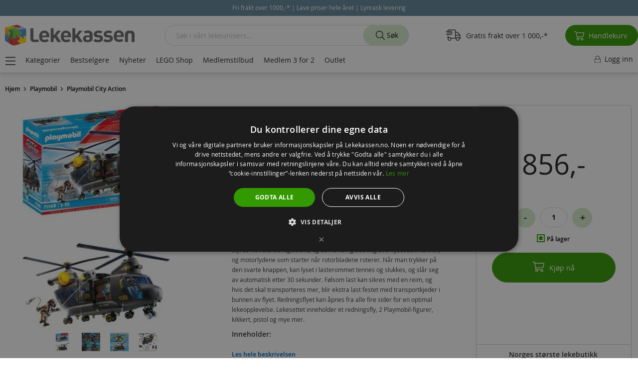

--- FILE ---
content_type: text/html; charset=UTF-8
request_url: https://lekekassen.no/playmobil-city-action-redningsfly-71149
body_size: 44034
content:
 <!doctype html><html lang="nb"><head prefix="og: http://ogp.me/ns# fb: http://ogp.me/ns/fb# product: http://ogp.me/ns/product#"><script> var LOCALE = 'nb\u002DNO'; var BASE_URL = 'https\u003A\u002F\u002Flekekassen.no\u002F'; var require = { 'baseUrl': 'https\u003A\u002F\u002Fd189539ycils2q.cloudfront.net\u002Fstatic\u002Fversion1761025134\u002Ffrontend\u002Fshopsystem\u002Ftheme\u002Dfrontend\u002Dlekekassen\u002Fnb_NO' };</script> <meta charset="utf-8"/>
<meta name="title" content="Playmobil City Action Redningsfly 71149 - med lys og lyd"/>
<meta name="description" content="Med redningsflyet med vinsj fra Playmobil kan SWAT enkelt utføre sine oppdrag. I cockpiten er det plass til to figurer, og i lasterommet er det to utfellbare sitteplasser for andre figurer. "/>
<meta name="keywords" content="Playmobil City Action Redningsfly 71149,Playmobil City Action Redningsfly,playmobil fly,playmobil redningsfly,redningsfly playmobil,playmobil leker,fly leker,lekefly,playmobil lekefly,"/>
<meta name="robots" content="INDEX,FOLLOW"/>
<meta name="viewport" content="width=device-width, initial-scale=1, maximum-scale=2.0, user-scalable=yes"/>
<meta name="format-detection" content="telephone=no"/>
<title>Playmobil City Action Redningsfly 71149 - med lys og lyd</title>
<link  rel="stylesheet" type="text/css"  media="all" href="https://d189539ycils2q.cloudfront.net/static/version1761025134/_cache/merged/79742a2cd2dcf4c9d04298be3c232216.min.css" />
<script  type="text/javascript"  src="https://d189539ycils2q.cloudfront.net/static/version1761025134/_cache/merged/0951f0e83259a0bdc5ac721ac1211457.min.js"></script>
<script  type="text/javascript"  type="text/javascript" src="https://d189539ycils2q.cloudfront.net/static/version1761025134/_cache/merged/5c35e16bfea2964622ecc1ce56816e90.min.js"></script>
<link  rel="preconnect" href="https://www.googletagmanager.com" />
<link  rel="preconnect" href="https://www.google-analytics.com" />
<link  rel="preconnect" href="https://connect.facebook.net" />
<link  rel="preload" type="font/woff2" as="font" crossorigin="anonymous" href="https://d189539ycils2q.cloudfront.net/static/version1761025134/frontend/shopsystem/theme-frontend-lekekassen/nb_NO/fonts/opensans/light/opensans-300.woff2" />
<link  rel="preload" type="font/woff2" as="font" crossorigin="anonymous" href="https://d189539ycils2q.cloudfront.net/static/version1761025134/frontend/shopsystem/theme-frontend-lekekassen/nb_NO/fonts/opensans/regular/opensans-400.woff2" />
<link  rel="preload" type="font/woff2" as="font" crossorigin="anonymous" href="https://d189539ycils2q.cloudfront.net/static/version1761025134/frontend/shopsystem/theme-frontend-lekekassen/nb_NO/fonts/opensans/semibold/opensans-600.woff2" />
<link  rel="preload" type="font/woff2" as="font" crossorigin="anonymous" href="https://d189539ycils2q.cloudfront.net/static/version1761025134/frontend/shopsystem/theme-frontend-lekekassen/nb_NO/fonts/opensans/bold/opensans-700.woff2" />
<link  rel="canonical" href="https://lekekassen.no/playmobil-city-action-redningsfly-71149" />
<link  rel="icon" type="image/x-icon" href="https://d189539ycils2q.cloudfront.net/media/favicon/stores/1/leke-fav-21.png" />
<link  rel="shortcut icon" type="image/x-icon" href="https://d189539ycils2q.cloudfront.net/media/favicon/stores/1/leke-fav-21.png" />
<script>
  window.dataLayer = window.dataLayer || [];
  function gtag(){dataLayer.push(arguments);}
  gtag('js', new Date());

  gtag('config', 'G-EL4R6DNVMM');
</script>

<meta name="google-site-verification" content="RPtyPoKhrpA4PMeLvEMI5Wcv_rhtPFDkbMw8H5iINFw" />
<meta name="facebook-domain-verification" content="3fnxr4ab766k5u6fk990kto2kdx9ym" />
<style>.catalog-category-view .filter-block-serie {display:none !important;} .product-item img.lazy {width: 100% !important; height: auto !important;} .cms-index-index.page-layout-1column .columns .column.main {padding-bottom: 40px; max-width: 1500px; margin: 130px auto 0;} .cms-index-index.page-layout-1column .columns .column.main h1, .columns .column.main h2 {padding: 0 0 4px; font-size: 38px; margin: 0 0 4px;} .front-big-banner .pagebuilder-collage-content {max-width: 50%;} .columns .column.main .front-big-banner .pagebuilder-collage-content {padding: 2vw;} @media (max-width: 767px) {.product-item img.lazy {width: 80% !important; height: auto !important;} .cms-index-index.page-layout-1column .columns .column.main {width: 100%; padding: 0; margin: 16px 0 0;}}body.page-with-filter.page-products.categorypath-bestselgere .filter-block-kategori {display:none !important;} @media (max-width: 460px) {.cms-index-index.page-layout-1column .columns .column.main {opacity: 0;}} @media (min-width: 1600px) {.column.main #layered-filter-block {display:none;}}</style>

<script type="text/javascript">
requirejs(['jquery'],function(jQuery){(function($){
$("form").on( "submit", function() {
  var cemail = $("input[type=email]").val();
  if(cemail != ''){
  window.localStorage.setItem('customer-email', cemail);
  }
});
$(document).on("ajaxComplete", function() {
$("button[type=submit]").on( "click", function() {
  var cemail2 = $("input#aw-customer-email").val();
  if(cemail2 !== undefined){
  window.localStorage.setItem('customer-email', cemail2); 
  }
});
});
})(jQuery)})
</script>

<script type="text/javascript">
requirejs(['jquery'],function(jQuery){
(function($) {
var prevScrollpos = window.pageYOffset;
window.onscroll = function() {
var currentScrollPos = window.pageYOffset;
  if (currentScrollPos > 0 && prevScrollpos < currentScrollPos) {
	$('.header-menu').fadeOut(500);
	$('ul.header').fadeOut(500);
  }
  else {
	$('.header-menu').fadeIn(500);
	$('ul.header').fadeIn(500);	
  }
  prevScrollpos = currentScrollPos;
}
            })(jQuery);
        });
</script>
       <script> window.MagefanJs = window.MagefanJs || {}; window.MagefanJs.ajax = function(options) { var xmlhttp = new XMLHttpRequest(); xmlhttp.onreadystatechange = function () { if (xmlhttp.readyState == XMLHttpRequest.DONE && xmlhttp.status == 200) { var data = xmlhttp.responseText; if (options.success) options.success(data); } }; xmlhttp.open(options.type, options.url, true); var requestHeader = Object.assign({}, { 'X-Requested-With': 'XMLHttpRequest', 'Content-type': 'application/x-www-form-urlencoded' }, options.requestHeader ? options.requestHeader : {}); for (var header in requestHeader) { xmlhttp.setRequestHeader(header, requestHeader[header]); } xmlhttp.send(options.data); }; </script>     <script> window.MagefanJs = window.MagefanJs || {}; window.MagefanJs.objToUrlParams = function(obj) { let getPairs = (obj, keys = []) => Object.entries(obj).reduce((pairs, [key, value]) => { if (typeof value === 'object') pairs.push(...getPairs(value, [...keys, key])); else pairs.push([[...keys, key], value]); return pairs; }, []); let x = getPairs(obj) .map(([[key0, ...keysRest], value]) => `${key0}${keysRest.map(a => `[${a}]`).join('')}=${value}`) .join('&'); return x; }; </script>   <script> (function(){ var ajaxTimeout; var pendingData = []; document.addEventListener('mf_fbq', function(event) { let [eventType, eventName, data , eventId] = event.detail; if (eventId) { data = { ...data, ...eventId } } pendingData.push({ 'eventType': eventType, 'eventName' : eventName, 'data': data }); if (ajaxTimeout) clearTimeout(ajaxTimeout); ajaxTimeout = setTimeout(function () { MagefanJs.ajax({ type: 'POST', url: 'https://lekekassen.no/rest/V1/mffbx/push', data: JSON.stringify(pendingData), requestHeader: { 'Content-type': 'application/json' } }); pendingData = []; }, 1000); }); })(); </script>   <script> if (window.require) require(['jquery'], function($) { $(document).on('ajaxComplete', function (event, xhr, settings) { if (typeof settings == 'undefined' && xhr.settings) { settings = xhr.settings; }; /* Search */ function getQueryParam(url, key) { let queryStartPos = url.indexOf('?'); if (queryStartPos === -1) { return; } let params = url.substring(queryStartPos + 1).split('&'); for (var i = 0; i < params.length; i++) { var pairs = params[i].split('='); if (decodeURIComponent(pairs.shift()) == key) { return decodeURIComponent(pairs.join('=')); } } } let term = ''; let pixelData = {}; if (settings.url.indexOf('?q=') !== -1) { term = getQueryParam(settings.url, 'q'); } else if (settings.url.indexOf('?search_string=') !== -1) { term = getQueryParam(settings.url, 'search_string'); } else if (settings.url.indexOf('/search/') !== -1) { let substringAfter = function (str, pattern) { return str.slice(str.indexOf(pattern) + pattern.length); }; let substringBefore = function (str, pattern) { return str.slice(0, str.indexOf(pattern)); }; let after = substringAfter(settings.url, '/search/'); term = substringBefore(after, '?'); } if (term) { pixelData.search_string = term; fbq('track', 'Search', pixelData, {'eventID': 'Search' + '.' + Math.floor(Math.random() * 1000000) + '.' + Date.now()}); } });  /* CustomizeProduct */ $('[class*="swatch-opt"]').on('click', '.swatch-select', function (e) { setTimeout(() => { initFbPixelCustomizeProduct(e.target); }, 200); }); $('[class*="swatch-opt"]').on('click', '.swatch-option', function (e) { setTimeout(() => { initFbPixelCustomizeProduct(e.target); }, 200); }); window.mfFbSelected = []; function initFbPixelCustomizeProduct(option) { let productId = $("#product_addtocart_form input[name='product']").attr('value'); let swatchAttribute = $(option).closest('.swatch-attribute'); let attributeId, optionId = false; if (swatchAttribute) { attributeId = swatchAttribute.attr('data-attribute-id'); optionId = swatchAttribute.attr('data-option-selected') } if (productId && optionId && attributeId) { if (typeof window.mfFbSelected[attributeId] === 'undefined'){ window.mfFbSelected[attributeId] = ''; } if (!window.mfFbSelected[attributeId].includes(optionId)){ window.mfFbSelected[attributeId] = window.mfFbSelected[attributeId] + ',' + optionId; let pixelData = {}; pixelData.product_id = productId; pixelData.attribute_id = attributeId; pixelData.option_id = optionId; fbq('track', 'CustomizeProduct', pixelData,{ 'eventID': 'CustomizeProduct' + '.' + Math.floor(Math.random() * 1000000) + '.' + Date.now() }); } } }  }); </script>   <script> !function(f,n){ if(f.fbq)return;n=f.fbq=function(){n.callMethod? n.callMethod.apply(n,arguments):n.queue.push(arguments); var ce = new CustomEvent('mf_fbq', {detail: arguments}); document.dispatchEvent(ce); }; if(!f._fbq)f._fbq=n;n.push=n;n.loaded=!0;n.version='2.0'; n.queue=[]; f.mfFbq = 1; let customerData = localStorage.getItem('mage-cache-storage') ? JSON.parse(localStorage.getItem('mage-cache-storage')).customer : false; let advancedMatching = (customerData && customerData.mf_fb_pixel_customer_data) ? customerData.mf_fb_pixel_customer_data : {}; fbq('init', '273025623185591', advancedMatching); fbq('track', 'PageView', {}, {'eventID': 'PageView' + '.' + Math.floor(Math.random() * 1000000) + '.' + Date.now()}); var triedToLoadPixel = false;  var actionDetected = false; document.addEventListener('scroll', initMfFbPixel); document.addEventListener('mousemove', initMfFbPixel); document.addEventListener('touchstart', initMfFbPixel); function initMfFbPixel() { if (actionDetected) return false; document.removeEventListener('scroll', initMfFbPixel); document.removeEventListener('mousemove', initMfFbPixel); document.removeEventListener('touchstart', initMfFbPixel); actionDetected = true; if (triedToLoadPixel) { mfLoadFbPixel(); } };  function mfLoadFbPixel() { triedToLoadPixel = true; if (!actionDetected) return false; !function(f,b,e,v,n,t,s){ if (f.fbq && !f.mfFbq) return; t=b.createElement(e);t.async=!0; t.src=v;s=b.getElementsByTagName(e)[0]; s.parentNode.insertBefore(t,s) }(window, document, 'script', 'https://connect.facebook.net/en_US/fbevents.js'); }  mfLoadFbPixel();  }(window); </script> <script type="text/x-magento-init">
        {
            "*": {
                "Magento_PageCache/js/form-key-provider": {
                    "isPaginationCacheEnabled":
                        0                }
            }
        }</script>   <script>require(['magentoStorefrontEvents'], function (magentoStorefrontEvents) {
    if(!magentoStorefrontEvents) return;

    window.magentoStorefrontEvents = magentoStorefrontEvents;
    magentoStorefrontEvents.context.setStorefrontInstance(
        {"storeUrl":"https:\/\/lekekassen.no\/","websiteId":1,"websiteCode":"base","storeId":1,"storeCode":"lekekassenno","storeViewId":1,"storeViewCode":"default","websiteName":"Lekekassen","storeName":"Lekekassen.no","storeViewName":"Lekekassen.no - Norsk","baseCurrencyCode":"NOK","storeViewCurrencyCode":"NOK","catalogExtensionVersion":"103.4.11","environmentId":"4655c93a-f6ff-4d01-8e19-d4d0ab54d6ff","environment":"Production","storefrontTemplate":"Luma"}
    );
    magentoStorefrontEvents.context.setMagentoExtension({
        magentoExtensionVersion: "7.7.0",
    });
    magentoStorefrontEvents.context.setDataServicesExtension({
        version: "7.7.0",
    });
    magentoStorefrontEvents.context.setPage({
        pageType: "Default"
    });
    magentoStorefrontEvents.context.setContext("pageExtended", {
        action: "page-view"
    });
    
});</script> <script type="text/x-magento-init">
    {
        "*": {
            "dataServicesBase": {
                "isCookieRestrictionModeEnabled": 0,
                "isEnabled": 1            },
            "magentoStorefrontEventCollector": {}
        }
    }</script>  <!-- GOOGLE TAG MANAGER --><script type="text/x-magento-init">
            {
                "*": {
                    "Magento_GoogleTagManager/js/google-tag-manager": {
                        "isCookieRestrictionModeEnabled": 0,
                        "currentWebsite": 1,
                        "cookieName": "user_allowed_save_cookie",
                        "gtmAccountId": "GTM\u002DTWSBG5M",
                        "storeCurrencyCode": "NOK",
                        "ordersData": []                    }
                }
            }</script><!-- END GOOGLE TAG MANAGER -->  <link rel="prefetch" as="script" href="https://d189539ycils2q.cloudfront.net/static/version1761025134/frontend/shopsystem/theme-frontend-lekekassen/nb_NO/magepack/bundle-common.min.js"/>  <link rel="prefetch" as="script" href="https://d189539ycils2q.cloudfront.net/static/version1761025134/frontend/shopsystem/theme-frontend-lekekassen/nb_NO/magepack/bundle-product.min.js"/> <script style="display&#x3A;none">
                    fbq("track", "ViewContent", {"content_ids":["06234-104"],"content_category":"","content_name":"Playmobil City Action Redningsfly 71149 - med lys og lyd","content_type":"product","contents":[{"id":"06234-104","quantity":1}],"currency":"NOK","value":856}, { "eventID": "ViewContent" + "." + Math.floor(Math.random() * 1000000) + "." + Date.now() });
                </script><!-- Structured Data by outer/edge (https://outeredge.agency) -->  <script type="application/ld+json" id="structured-data">
{
    "@context": "https://schema.org/",
    "@type": "ItemPage",
    "publisher": {
        "@type": "Organization",
        "name": "Lekekassen.no",
        "url": "https://lekekassen.no/",
        "logo": {
            "@type": "ImageObject",
            "url": "https://d189539ycils2q.cloudfront.net/static/version1761025134/frontend/shopsystem/theme-frontend-lekekassen/nb_NO/images/logo.svg"
        }
    }
        ,
    "mainEntity": {"@context":"https://schema.org","@graph":[{"@context":"https://schema.org/","@type":"Product","@id":"https://lekekassen.no/playmobil-city-action-redningsfly-71149#Product","name":"Playmobil City Action Redningsfly 71149 - med lys og lyd","sku":"06234-104","description":"Med redningsflyet med vinsj fra Playmobil kan SWAT enkelt utf\u00f8re sine oppdrag. I cockpiten er det plass til to figurer, og i lasterommet er det to utfellbare sitteplasser for andre figurer. Det integrerte lys- og lydmodulen styres via rotorbevegelsene, og barna kan glede seg over lyset som tenner, og motorlydene som starter n\u00e5r rotorbladene roterer. N\u00e5r man trykker p\u00e5 den svarte knappen, kan lyset i lasterommet tennes og slukkes, og sl\u00e5r seg av automatisk etter 30 sekunder. F\u00f8lsom last kan sikres med en reim, og hvis det skal transporteres mer, blir ekstra last festet med transportkjeder i bunnen av flyet. Redningsflyet kan \u00e5pnes fra alle fire sider for en optimal lekeopplevelse. Lekesettet inneholder et redningsfly, 2 Playmobil-figurer, kikkert, pistol og mye mer.  Inneholder:    Redningsfly  2 Playmobil-figurer  Kikkert, radioapparat  Og myemere    Detaljer:    Antall deler: 117  Batteribehov: 2 x AAA-batterier (ikke inkludert)  Alder: fra 5 \u00e5r  ","image":"https://d189539ycils2q.cloudfront.net/media/catalog/product/cache/4ffcb2823444acbc328f989dd62e5069/7/1/71149-playmobil-city-action-redningsfly.jpg","brand":{"@type":"Brand","name":"Playmobil"},"gtin13":"4008789711496","offers":{"@type":"Offer","url":"https://lekekassen.no/playmobil-city-action-redningsfly-71149","price":"856","priceCurrency":"NOK","availability":"http://schema.org/InStock","itemCondition":"http://schema.org/NewCondition","priceSpecification":{"@type":"UnitPriceSpecification","price":"856","priceCurrency":"NOK","valueAddedTaxIncluded":"true"},"sku":"06234-104","shippingDetails":{"@type":"OfferShippingDetails","shippingRate":{"@type":"MonetaryAmount","value":79,"currency":"NOK"},"shippingDestination":{"@type":"DefinedRegion","addressCountry":{"@type":"Country","name":"NO"}}}}},{"@context":"https://schema.org","@type":"BreadcrumbList","name":"Breadcrumbs","itemListElement":[{"@type":"ListItem","position":1,"name":"Playmobil","item":{"@id":"https://lekekassen.no/merker/playmobil","name":"Playmobil"}},{"@type":"ListItem","position":2,"name":"Playmobil City Action","item":{"@id":"https://lekekassen.no/playmobil-city/playmobil-city-action","name":"Playmobil City Action"}}]}]}      }</script> <meta property="og:type" content="product" /><meta property="og:title" content="Playmobil&#x20;City&#x20;Action&#x20;Redningsfly&#x20;71149&#x20;-&#x20;med&#x20;lys&#x20;og&#x20;lyd" /><meta property="og:image" content="https://d189539ycils2q.cloudfront.net/media/catalog/product/cache/ea49f7799e6bf877156c1725dec6f53f/7/1/71149-playmobil-city-action-redningsfly.jpg" /><meta property="og:description" content="" /><meta property="og:url" content="https://lekekassen.no/playmobil-city-action-redningsfly-71149" /> <meta property="product:price:amount" content="856"/> <meta property="product:price:currency" content="NOK"/> </head><body data-container="body" data-mage-init='{"loaderAjax": {}, "loader": { "icon": "https://d189539ycils2q.cloudfront.net/static/version1761025134/frontend/shopsystem/theme-frontend-lekekassen/nb_NO/images/loader-2.gif"}}' id="html-body" class="catalog-product-view product-playmobil-city-action-redningsfly-71149 page-layout-1column">  <script type="text/x-magento-init">
    {
        "*": {
            "mfFbPixelData": {}
        }
    }</script>           <script type="text/x-magento-init">
    {
        "*": {
            "Magento_PageBuilder/js/widget-initializer": {
                "config": {"[data-content-type=\"slider\"][data-appearance=\"default\"]":{"Magento_PageBuilder\/js\/content-type\/slider\/appearance\/default\/widget":false},"[data-content-type=\"map\"]":{"Magento_PageBuilder\/js\/content-type\/map\/appearance\/default\/widget":false},"[data-content-type=\"row\"]":{"Magento_PageBuilder\/js\/content-type\/row\/appearance\/default\/widget":false},"[data-content-type=\"tabs\"]":{"Magento_PageBuilder\/js\/content-type\/tabs\/appearance\/default\/widget":false},"[data-content-type=\"slide\"]":{"Magento_PageBuilder\/js\/content-type\/slide\/appearance\/default\/widget":{"buttonSelector":".pagebuilder-slide-button","showOverlay":"hover","dataRole":"slide"}},"[data-content-type=\"banner\"]":{"Magento_PageBuilder\/js\/content-type\/banner\/appearance\/default\/widget":{"buttonSelector":".pagebuilder-banner-button","showOverlay":"hover","dataRole":"banner"}},"[data-content-type=\"buttons\"]":{"Magento_PageBuilder\/js\/content-type\/buttons\/appearance\/inline\/widget":false},"[data-content-type=\"products\"][data-appearance=\"carousel\"]":{"Magento_PageBuilder\/js\/content-type\/products\/appearance\/carousel\/widget":false}},
                "breakpoints": {"desktop":{"label":"Desktop","stage":true,"default":true,"class":"desktop-switcher","icon":"Magento_PageBuilder::css\/images\/switcher\/switcher-desktop.svg","conditions":{"min-width":"1024px"},"options":{"products":{"default":{"slidesToShow":"5"}}}},"tablet":{"conditions":{"max-width":"1024px","min-width":"768px"},"options":{"products":{"default":{"slidesToShow":"4"},"continuous":{"slidesToShow":"3"}}}},"mobile":{"label":"Mobile","stage":true,"class":"mobile-switcher","icon":"Magento_PageBuilder::css\/images\/switcher\/switcher-mobile.svg","media":"only screen and (max-width: 768px)","conditions":{"max-width":"768px","min-width":"640px"},"options":{"products":{"default":{"slidesToShow":"3"}}}},"mobile-small":{"conditions":{"max-width":"640px"},"options":{"products":{"default":{"slidesToShow":"2"},"continuous":{"slidesToShow":"1"}}}}}            }
        }
    }</script>  <div class="cookie-status-message" id="cookie-status">The store will not work correctly when cookies are disabled.</div> <script type="text&#x2F;javascript">document.querySelector("#cookie-status").style.display = "none";</script> <script type="text/x-magento-init">
    {
        "*": {
            "cookieStatus": {}
        }
    }</script> <script type="text/x-magento-init">
    {
        "*": {
            "mage/cookies": {
                "expires": null,
                "path": "\u002F",
                "domain": ".lekekassen.no",
                "secure": false,
                "lifetime": "10800"
            }
        }
    }</script>  <noscript><div class="message global noscript"><div class="content"><p><strong>JavaScript ser ut til å være deaktivert i nettleseren.</strong> <span> For å få den beste opplevelsen på siden bør du aktivere Javascript i nettleseren.</span></p></div></div></noscript>   <script>    require.config({
        map: {
            '*': {
                wysiwygAdapter: 'mage/adminhtml/wysiwyg/tiny_mce/tinymceAdapter'
            }
        }
    });</script>  <script> window.cookiesConfig = window.cookiesConfig || {}; window.cookiesConfig.secure = false; </script> <script>    require.config({
        paths: {
            googleMaps: 'https\u003A\u002F\u002Fmaps.googleapis.com\u002Fmaps\u002Fapi\u002Fjs\u003Fv\u003D3.53\u0026key\u003D'
        },
        config: {
            'Magento_PageBuilder/js/utils/map': {
                style: '',
            },
            'Magento_PageBuilder/js/content-type/map/preview': {
                apiKey: '',
                apiKeyErrorMessage: 'You\u0020must\u0020provide\u0020a\u0020valid\u0020\u003Ca\u0020href\u003D\u0027https\u003A\u002F\u002Flekekassen.no\u002Fadminhtml\u002Fsystem_config\u002Fedit\u002Fsection\u002Fcms\u002F\u0023cms_pagebuilder\u0027\u0020target\u003D\u0027_blank\u0027\u003EGoogle\u0020Maps\u0020API\u0020key\u003C\u002Fa\u003E\u0020to\u0020use\u0020a\u0020map.'
            },
            'Magento_PageBuilder/js/form/element/map': {
                apiKey: '',
                apiKeyErrorMessage: 'You\u0020must\u0020provide\u0020a\u0020valid\u0020\u003Ca\u0020href\u003D\u0027https\u003A\u002F\u002Flekekassen.no\u002Fadminhtml\u002Fsystem_config\u002Fedit\u002Fsection\u002Fcms\u002F\u0023cms_pagebuilder\u0027\u0020target\u003D\u0027_blank\u0027\u003EGoogle\u0020Maps\u0020API\u0020key\u003C\u002Fa\u003E\u0020to\u0020use\u0020a\u0020map.'
            },
        }
    });</script><script>
    require.config({
        shim: {
            'Magento_PageBuilder/js/utils/map': {
                deps: ['googleMaps']
            }
        }
    });</script> <!-- GOOGLE TAG MANAGER --><noscript><iframe src="https://www.googletagmanager.com/ns.html?id=GTM-TWSBG5M" height="0" width="0" style="display:none;visibility:hidden"></iframe></noscript><!-- END GOOGLE TAG MANAGER --> <script type="text/x-magento-init">
    {
        "*": {
            "Magento_GoogleTagManager/js/google-tag-manager-cart": {
                "blockNames": ["category.products.list","product.info.upsell","catalog.product.related","checkout.cart.crosssell","search_result_list"],
                "cookieAddToCart": "add_to_cart",
                "cookieRemoveFromCart":
                    "remove_from_cart",
                "advancedAddToCart": "add_to_cart_advanced"
            }
        }
    }</script>   <!-- LAZYIMAGE |catalog_product_view| LAZYIMAGE -->  <style> img.lazy { background: url(https://d189539ycils2q.cloudfront.net/media/lazyimage/default/loader-2.gif) no-repeat; background-size: 150px; background-position: center; width: 100% }</style><script type="text/x-magento-init">
        {
            "*": {
                "Bss_LazyImageLoader/js/lazy_load": {
                    "threshold": "0"
                }
            }
        }</script>  <script type="text/x-magento-init">
        {
            "*": {
                "Dotdigitalgroup_Email/js/trackingCode": "//r1-t.trackedlink.net/_dmpt"
            }
        }</script> <div class="widget block block-static-block"><style>#html-body [data-pb-style=L8NHWYS]{justify-content:flex-start;display:flex;flex-direction:column;background-position:left top;background-size:cover;background-repeat:no-repeat;background-attachment:scroll}#html-body [data-pb-style=L8NHWYS],#html-body [data-pb-style=UQ0HM28]{border-style:none;border-width:1px;border-radius:0;margin:0;padding:0}</style><div data-content-type="row" data-appearance="contained" data-element="main"><div class="announcement" data-enable-parallax="0" data-parallax-speed="0.5" data-background-images="{}" data-background-type="image" data-video-loop="true" data-video-play-only-visible="true" data-video-lazy-load="true" data-video-fallback-src="" data-element="inner" data-pb-style="L8NHWYS"><div data-content-type="html" data-appearance="default" data-element="main" data-pb-style="UQ0HM28" data-decoded="true"><div class="announce">
  <div id="notify-panel">
    <div class="progress-bar-text"></div>
    <div class="progress-bar-conteiner"><div class="progress-bar-progress"></div></div>
  </div>
  <div class="conteiner">
    <div class='scroll-text'>
      <span class="scroll-text-span">Fri frakt over 1000,-* | Lave priser hele året | Lynrask levering</span>
    </div>
  </div>
</div>

<style>
.announce .conteiner {text-align: center;}
.announce .conteiner div {display: inline-block;}
.announce .amcountdown-wrap {font-size: 12px; display: inline-block;}
.announce .amcountdown-list {font-size: 12px; display: inline-block;}
.announce .amcountdown-item {font-size: 12px; display: inline-block;}

body.catalog-product-view .announce div#timer-default {padding: 0; border:0;}
body.catalog-category-view div#timer-default:before {display:none;}
body.catalog-category-view div#timer-default {color: #fff; height: auto; padding: 0; margin: 0; background: #618699 !important;}
body.catalog-category-view .announce div#timer-default {padding: 0; margin: 0; border: 0;}

body {margin-top:50px !important;}
.announcement {position: fixed; z-index: 1002; top: 0; width: 100%; margin: 0;}
.announce p {text-align: center; color: #fff; background: #618699; margin: 0; padding: 0; font-size: 11px; line-height: 32px;}
.announce p a, .announce p a:hover {color:#fff;}
.scroll-text a u, .scroll-text a:active; {color:#fff !important;}
@media (min-width: 768px) {
header.page-header div.page-header-2 {margin-top: 32px;}
}
@media (max-width: 767px) {
header.header.page-header {top: 32px;}
.nav-sections {top: 102px;}
.announce p {font-size: 10px;}
.catalog-category-view #layered-filter-block {top: 96px;}
.searchsuite-autocomplete .show-all-products {padding: 20px 0 30px 0;}
#layered-filter-block.block.filter.show {top: 0;}
.scroll-text {font-size: 11px !important;}
#layered-filter-block.block.filter, #layered-filter-block.block.filter.show {height: 100% !important; width: 100%; top: 0 !important;}
body.catalog-product-view .announce div#timer-default {padding: 0;}
.announce .amcountdown-item {font-size: 11px;}
}
@media (min-width: 1600px) {
#layered-filter-block.block.filter {top: 150px !important;}
#layered-filter-block.block.filter {height: calc(100vh - 150px) !important;}
}
@media (max-width: 360px) {
.announce p {font-size: 9px; line-height: normal; padding: 5px 0;}
}
.checkout-onepage-success .page-main {margin: 110px auto 0;}
@media (max-width: 767px) {
.checkout-onepage-success .page-main {margin: 96px auto 0 !important;}
}
body {margin:0; padding:0;}
.conteiner {width:100%; background:#618699; min-height: 32px;}
.scroll-text {color:#fff; padding:7px 0; font-size:12px; text-align:center;}
.scroll-text a {color:#fff !important; /* text-decoration:underline */ ;}
.scroll-text a u, .scroll-text a:active {color:#fff !important; text-decoration:none;}
.scroll-text a u {animation: blinker 0.8s linear infinite;}
@keyframes blinker {50% {opacity: 0.8;}}
</style>

<script>
requirejs(['jquery'],function(jQuery){(function($){
$(document).ready(function() {
  if($(window).width() <= 767) {
    $(document).on('click', '.action.tocart', function(event) {
      $(document).ajaxComplete(function() {
      var lefttofreeshipping = JSON.parse(localStorage.getItem('mage-cache-storage'))['cart']['freeship_sum_left_to_free_shipping'];
      var freeshippingthreshold = JSON.parse(localStorage.getItem('mage-cache-storage'))['cart']['freeship_threshold'];
      var lefttofreeshippingformated = JSON.parse(localStorage.getItem('mage-cache-storage'))['cart']['freeship_sum_left_to_free_shipping_formatted'];
      if (lefttofreeshipping > 0 && lefttofreeshipping < freeshippingthreshold) {
      var progress = (100 - lefttofreeshipping * 100 / freeshippingthreshold) + "%";
      $("#notify-panel").slideDown("fast");
      $("#notify-panel .progress-bar-text").html("<span>Du har <b>" + lefttofreeshippingformated + "</b>" + " igjen til <b>gratis frakt!</b></span>");
      $("#notify-panel .progress-bar-conteiner .progress-bar-progress").css("width", progress);
      $("#notify-panel").delay(4000).slideUp("fast");
      }
    });
    $(this).off(event);
  });
 }
});
})(jQuery)})
</script>

<style> 
#notify-panel {text-align: center; background-color: #fff; border: 0; padding: 27px 0; display: none; position: fixed; width: 100%; border-bottom: 1px solid #ccc;}
#notify-panel .progress-bar-conteiner {width:300px; max-width:90%; margin:5px auto; background:#ccc; height:8px; text-align:left; border-radius:10px;}
#notify-panel .progress-bar-conteiner .progress-bar-progress {width:0; margin:0; background:#339900; height:8px; border-top-left-radius:10px; border-bottom-left-radius:10px;}
</style></div></div></div></div><div class="page-wrapper"><header class="page-header"><div class="panel wrapper"><div class="panel header"> <a class="action skip contentarea" href="#contentarea"><span> Hopp til innhold</span></a>  </div></div></header>  <div class="sections nav-sections"> <div class="section-items nav-sections-items" data-mage-init='{"tabs":{"openedState":"active"}}'>   <div class="section-item-title nav-sections-item-title" data-role="collapsible"><a class="nav-sections-item-switch" data-toggle="switch" href="#store.links">Konto</a></div><div class="section-item-content nav-sections-item-content" id="store.links" data-role="content"><!-- Account links --></div> </div></div><div class="top-container">  </div> <div class="breadcrumbs"></div> <script type="text/x-magento-init">
    {
        ".breadcrumbs": {
            "breadcrumbs": {"categoryUrlSuffix":"","useCategoryPathInUrl":0,"product":"Playmobil City Action Redningsfly 71149 - med lys og lyd","brand":"Playmobil","brandUrl":"https:\/\/lekekassen.no\/merker\/playmobil","mainCategory":"Playmobil City Action","mainCategoryUrl":"https:\/\/lekekassen.no\/playmobil-city\/playmobil-city-action","subCategory":null,"subCategoryUrl":"https:\/\/lekekassen.no\/catalog\/category\/view\/"}        }
    }</script><main id="maincontent" class="page-main"> <a id="contentarea" tabindex="-1"></a><div class="page messages"> <div data-placeholder="messages"></div> <div data-bind="scope: 'messages'"><!-- ko if: cookieMessagesObservable() && cookieMessagesObservable().length > 0 --><div aria-atomic="true" role="alert" class="messages" data-bind="foreach: { data: cookieMessagesObservable(), as: 'message' }"><div data-bind="attr: { class: 'message-' + message.type + ' ' + message.type + ' message', 'data-ui-id': 'message-' + message.type }"><div data-bind="html: $parent.prepareMessageForHtml(message.text)"></div></div></div><!-- /ko --><div aria-atomic="true" role="alert" class="messages" data-bind="foreach: { data: messages().messages, as: 'message' }, afterRender: purgeMessages"><div data-bind="attr: { class: 'message-' + message.type + ' ' + message.type + ' message', 'data-ui-id': 'message-' + message.type }"><div data-bind="html: $parent.prepareMessageForHtml(message.text)"></div></div></div></div><script type="text/x-magento-init">
    {
        "*": {
            "Magento_Ui/js/core/app": {
                "components": {
                        "messages": {
                            "component": "Magento_Theme/js/view/messages"
                        }
                    }
                }
            }
    }</script></div><div class="columns"><div class="column main"><input name="form_key" type="hidden" value="SHOeuHcZLDUTT5Li" /> <div id="authenticationPopup" data-bind="scope:'authenticationPopup', style: {display: 'none'}"> <script>window.authenticationPopup = {"autocomplete":"off","customerRegisterUrl":"https:\/\/lekekassen.no\/kunde\/konto\/opprett\/","customerForgotPasswordUrl":"https:\/\/lekekassen.no\/kunde\/konto\/glemt-passord\/","baseUrl":"https:\/\/lekekassen.no\/","customerLoginUrl":"https:\/\/lekekassen.no\/customer\/ajax\/login\/"}</script> <!-- ko template: getTemplate() --><!-- /ko --> <script type="text/x-magento-init">
        {
            "#authenticationPopup": {
                "Magento_Ui/js/core/app": {"components":{"authenticationPopup":{"component":"Magento_Customer\/js\/view\/authentication-popup","children":{"messages":{"component":"Magento_Ui\/js\/view\/messages","displayArea":"messages"},"captcha":{"component":"Magento_Captcha\/js\/view\/checkout\/loginCaptcha","displayArea":"additional-login-form-fields","formId":"user_login","configSource":"checkout"}}}}}            },
            "*": {
                "Magento_Ui/js/block-loader": "https\u003A\u002F\u002Fd189539ycils2q.cloudfront.net\u002Fstatic\u002Fversion1761025134\u002Ffrontend\u002Fshopsystem\u002Ftheme\u002Dfrontend\u002Dlekekassen\u002Fnb_NO\u002Fimages\u002Floader\u002D1.gif"
                 }
        }</script></div> <script type="text/x-magento-init">
    {
        "*": {
            "Magento_Customer/js/section-config": {
                "sections": {"stores\/store\/switch":["*"],"stores\/store\/switchrequest":["*"],"directory\/currency\/switch":["*"],"*":["messages"],"customer\/account\/logout":["*","recently_viewed_product","recently_compared_product","persistent"],"customer\/account\/loginpost":["*"],"customer\/account\/createpost":["*"],"customer\/account\/editpost":["*"],"customer\/ajax\/login":["checkout-data","cart","captcha","aw-osc-checkout-data"],"catalog\/product_compare\/add":["compare-products"],"catalog\/product_compare\/remove":["compare-products"],"catalog\/product_compare\/clear":["compare-products"],"sales\/guest\/reorder":["cart"],"sales\/order\/reorder":["cart"],"checkout\/cart\/add":["cart","directory-data"],"checkout\/cart\/delete":["cart"],"checkout\/cart\/updatepost":["cart"],"checkout\/cart\/updateitemoptions":["cart"],"checkout\/cart\/couponpost":["cart"],"checkout\/cart\/estimatepost":["cart"],"checkout\/cart\/estimateupdatepost":["cart"],"checkout\/onepage\/saveorder":["cart","checkout-data","last-ordered-items","aw-osc-checkout-data"],"checkout\/sidebar\/removeitem":["cart"],"checkout\/sidebar\/updateitemqty":["cart"],"rest\/*\/v1\/carts\/*\/payment-information":["cart","last-ordered-items","captcha","instant-purchase","aw-osc-checkout-data"],"rest\/*\/v1\/guest-carts\/*\/payment-information":["cart","captcha","aw-osc-checkout-data"],"rest\/*\/v1\/guest-carts\/*\/selected-payment-method":["cart","checkout-data"],"rest\/*\/v1\/carts\/*\/selected-payment-method":["cart","checkout-data","instant-purchase"],"customer_order\/cart\/updatefaileditemoptions":["cart"],"checkout\/cart\/updatefaileditemoptions":["cart"],"customer_order\/cart\/advancedadd":["cart"],"checkout\/cart\/advancedadd":["cart"],"checkout\/cart\/removeallfailed":["cart"],"checkout\/cart\/removefailed":["cart"],"customer_order\/cart\/addfaileditems":["cart"],"checkout\/cart\/addfaileditems":["cart"],"customer_order\/sku\/uploadfile":["cart"],"multishipping\/checkout\/overviewpost":["cart"],"wishlist\/index\/add":["wishlist"],"wishlist\/index\/remove":["wishlist"],"wishlist\/index\/updateitemoptions":["wishlist"],"wishlist\/index\/update":["wishlist"],"wishlist\/index\/cart":["wishlist","cart"],"wishlist\/index\/fromcart":["wishlist","cart"],"wishlist\/index\/allcart":["wishlist","cart"],"wishlist\/shared\/allcart":["wishlist","cart"],"wishlist\/shared\/cart":["cart"],"customer\/address\/*":["instant-purchase"],"customer\/account\/*":["instant-purchase"],"vault\/cards\/deleteaction":["instant-purchase"],"giftregistry\/index\/cart":["cart"],"giftregistry\/view\/addtocart":["cart"],"wishlist\/index\/copyitem":["wishlist"],"wishlist\/index\/copyitems":["wishlist"],"wishlist\/index\/deletewishlist":["wishlist","multiplewishlist"],"wishlist\/index\/createwishlist":["multiplewishlist"],"wishlist\/index\/editwishlist":["multiplewishlist"],"wishlist\/index\/moveitem":["wishlist"],"wishlist\/index\/moveitems":["wishlist"],"wishlist\/search\/addtocart":["cart","wishlist"],"paypal\/express\/placeorder":["cart","checkout-data","aw-osc-checkout-data"],"paypal\/payflowexpress\/placeorder":["cart","checkout-data","aw-osc-checkout-data"],"paypal\/express\/onauthorization":["cart","checkout-data"],"persistent\/index\/unsetcookie":["persistent"],"review\/product\/post":["review"],"rest\/*\/v1\/awosc\/guest-carts\/*\/cart-items\/*":["cart"],"rest\/*\/v1\/awosc\/carts\/*\/cart-items\/*":["cart"],"onestepcheckout\/index\/optionspost":["cart"]},
                "clientSideSections": ["checkout-data","cart-data","aw-osc-checkout-data"],
                "baseUrls": ["https:\/\/lekekassen.no\/","http:\/\/lekekassen.no\/"],
                "sectionNames": ["messages","customer","compare-products","last-ordered-items","cart","directory-data","captcha","wishlist","instant-purchase","loggedAsCustomer","multiplewishlist","persistent","review","aw-osc-gift-wrapping-info","recently_viewed_product","recently_compared_product","product_data_storage","paypal-billing-agreement"]            }
        }
    }</script> <script type="text/x-magento-init">
    {
        "*": {
            "Magento_Customer/js/customer-data": {
                "sectionLoadUrl": "https\u003A\u002F\u002Flekekassen.no\u002Fcustomer\u002Fsection\u002Fload\u002F",
                "expirableSectionLifetime": 60,
                "expirableSectionNames": ["cart","persistent"],
                "cookieLifeTime": "10800",
                "cookieDomain": "lekekassen.no",
                "updateSessionUrl": "https\u003A\u002F\u002Flekekassen.no\u002Fcustomer\u002Faccount\u002FupdateSession\u002F",
                "isLoggedIn": ""
            }
        }
    }</script> <script type="text/x-magento-init">
    {
        "*": {
            "Magento_Customer/js/invalidation-processor": {
                "invalidationRules": {
                    "website-rule": {
                        "Magento_Customer/js/invalidation-rules/website-rule": {
                            "scopeConfig": {
                                "websiteId": "1"
                            }
                        }
                    }
                }
            }
        }
    }</script> <script type="text/x-magento-init">
    {
        "body": {
            "pageCache": {"url":"https:\/\/lekekassen.no\/page_cache\/block\/render\/id\/45415\/","handles":["default","catalog_product_view","catalog_product_view_type_simple","catalog_product_view_id_45415","catalog_product_view_sku_06234-104"],"originalRequest":{"route":"catalog","controller":"product","action":"view","uri":"\/playmobil-city-action-redningsfly-71149"},"versionCookieName":"private_content_version"}        }
    }</script> <script type="text/x-magento-init">
{
    "*": {
        "Magento_Banner/js/model/banner":
            {"sectionLoadUrl":"https:\/\/lekekassen.no\/banner\/ajax\/load\/","cacheTtl":30000}        }
}</script><div class="product media"> <a id="gallery-prev-area" tabindex="-1"></a><div class="action-skip-wrapper"> <a class="action skip gallery-next-area" href="#gallery-next-area"><span> Skip to the end of the images gallery</span></a></div> <meta itemprop="image" content="https://d189539ycils2q.cloudfront.net/media/catalog/product/cache/4ffcb2823444acbc328f989dd62e5069/7/1/71149-playmobil-city-action-redningsfly.jpg"><div class="gallery__placeholder js-gallery-placeholder"></div><div class="gallery"><div class="gallery__items js-gallery">  <a class="gallery__item gallery__item--image" data-fancybox="group" href="https://d189539ycils2q.cloudfront.net/media/catalog/product/7/1/71149-playmobil-city-action-redningsfly.jpg">  <picture><source type="image/webp" srcset="https://d189539ycils2q.cloudfront.net/media/webp_image/catalog/product/cache/4ffcb2823444acbc328f989dd62e5069/7/1/71149-playmobil-city-action-redningsfly.webp"><source type="image/jpg" srcset="https://d189539ycils2q.cloudfront.net/media/catalog/product/cache/4ffcb2823444acbc328f989dd62e5069/7/1/71149-playmobil-city-action-redningsfly.jpg"><img src="https://d189539ycils2q.cloudfront.net/media/catalog/product/cache/4ffcb2823444acbc328f989dd62e5069/7/1/71149-playmobil-city-action-redningsfly.jpg" alt="Playmobil City Action Redningsfly 71149 - med lys og lyd"></picture></a>    <a class="gallery__item gallery__item--image" data-fancybox="group" href="https://d189539ycils2q.cloudfront.net/media/catalog/product/7/1/71149-playmobil-city-action-redningsfly-med-kule-funksjoner.jpg">  <picture><source type="image/webp" srcset="https://d189539ycils2q.cloudfront.net/media/webp_image/catalog/product/cache/4ffcb2823444acbc328f989dd62e5069/7/1/71149-playmobil-city-action-redningsfly-med-kule-funksjoner.webp"><source type="image/jpg" srcset="https://d189539ycils2q.cloudfront.net/media/catalog/product/cache/4ffcb2823444acbc328f989dd62e5069/7/1/71149-playmobil-city-action-redningsfly-med-kule-funksjoner.jpg"><img src="https://d189539ycils2q.cloudfront.net/media/catalog/product/cache/4ffcb2823444acbc328f989dd62e5069/7/1/71149-playmobil-city-action-redningsfly-med-kule-funksjoner.jpg" alt="Playmobil City Action Redningsfly 71149 - med lys og lyd"></picture></a>    <a class="gallery__item gallery__item--image" data-fancybox="group" href="https://d189539ycils2q.cloudfront.net/media/catalog/product/7/1/71149-playmobil-city-action-redningsfly-med-bevegelige-deler.jpg">  <picture><source type="image/webp" srcset="https://d189539ycils2q.cloudfront.net/media/webp_image/catalog/product/cache/4ffcb2823444acbc328f989dd62e5069/7/1/71149-playmobil-city-action-redningsfly-med-bevegelige-deler.webp"><source type="image/jpg" srcset="https://d189539ycils2q.cloudfront.net/media/catalog/product/cache/4ffcb2823444acbc328f989dd62e5069/7/1/71149-playmobil-city-action-redningsfly-med-bevegelige-deler.jpg"><img src="https://d189539ycils2q.cloudfront.net/media/catalog/product/cache/4ffcb2823444acbc328f989dd62e5069/7/1/71149-playmobil-city-action-redningsfly-med-bevegelige-deler.jpg" alt="Playmobil City Action Redningsfly 71149 - med lys og lyd"></picture></a>    <a class="gallery__item gallery__item--image" data-fancybox="group" href="https://d189539ycils2q.cloudfront.net/media/catalog/product/7/1/71149-innhold.jpg">  <picture><source type="image/webp" srcset="https://d189539ycils2q.cloudfront.net/media/webp_image/catalog/product/cache/4ffcb2823444acbc328f989dd62e5069/7/1/71149-innhold.webp"><source type="image/jpg" srcset="https://d189539ycils2q.cloudfront.net/media/catalog/product/cache/4ffcb2823444acbc328f989dd62e5069/7/1/71149-innhold.jpg"><img src="https://d189539ycils2q.cloudfront.net/media/catalog/product/cache/4ffcb2823444acbc328f989dd62e5069/7/1/71149-innhold.jpg" alt="Playmobil City Action Redningsfly 71149 - med lys og lyd"></picture></a>  </div><div class="gallery__thumbnails js-gallery-thumbnails no--centermode">  <div>  <picture><source type="image/webp" srcset="https://d189539ycils2q.cloudfront.net/media/webp_image/catalog/product/cache/cf4e1b34265e8fe6578395bb4dcc2d76/7/1/71149-playmobil-city-action-redningsfly.webp"><source type="image/jpg" srcset="https://d189539ycils2q.cloudfront.net/media/catalog/product/cache/cf4e1b34265e8fe6578395bb4dcc2d76/7/1/71149-playmobil-city-action-redningsfly.jpg"><img src="https://d189539ycils2q.cloudfront.net/media/catalog/product/cache/cf4e1b34265e8fe6578395bb4dcc2d76/7/1/71149-playmobil-city-action-redningsfly.jpg" alt="Playmobil City Action Redningsfly 71149 - med lys og lyd"></picture></div>   <div>  <picture><source type="image/webp" srcset="https://d189539ycils2q.cloudfront.net/media/webp_image/catalog/product/cache/cf4e1b34265e8fe6578395bb4dcc2d76/7/1/71149-playmobil-city-action-redningsfly-med-kule-funksjoner.webp"><source type="image/jpg" srcset="https://d189539ycils2q.cloudfront.net/media/catalog/product/cache/cf4e1b34265e8fe6578395bb4dcc2d76/7/1/71149-playmobil-city-action-redningsfly-med-kule-funksjoner.jpg"><img src="https://d189539ycils2q.cloudfront.net/media/catalog/product/cache/cf4e1b34265e8fe6578395bb4dcc2d76/7/1/71149-playmobil-city-action-redningsfly-med-kule-funksjoner.jpg" alt="Playmobil City Action Redningsfly 71149 - med lys og lyd"></picture></div>   <div>  <picture><source type="image/webp" srcset="https://d189539ycils2q.cloudfront.net/media/webp_image/catalog/product/cache/cf4e1b34265e8fe6578395bb4dcc2d76/7/1/71149-playmobil-city-action-redningsfly-med-bevegelige-deler.webp"><source type="image/jpg" srcset="https://d189539ycils2q.cloudfront.net/media/catalog/product/cache/cf4e1b34265e8fe6578395bb4dcc2d76/7/1/71149-playmobil-city-action-redningsfly-med-bevegelige-deler.jpg"><img src="https://d189539ycils2q.cloudfront.net/media/catalog/product/cache/cf4e1b34265e8fe6578395bb4dcc2d76/7/1/71149-playmobil-city-action-redningsfly-med-bevegelige-deler.jpg" alt="Playmobil City Action Redningsfly 71149 - med lys og lyd"></picture></div>   <div>  <picture><source type="image/webp" srcset="https://d189539ycils2q.cloudfront.net/media/webp_image/catalog/product/cache/cf4e1b34265e8fe6578395bb4dcc2d76/7/1/71149-innhold.webp"><source type="image/jpg" srcset="https://d189539ycils2q.cloudfront.net/media/catalog/product/cache/cf4e1b34265e8fe6578395bb4dcc2d76/7/1/71149-innhold.jpg"><img src="https://d189539ycils2q.cloudfront.net/media/catalog/product/cache/cf4e1b34265e8fe6578395bb4dcc2d76/7/1/71149-innhold.jpg" alt="Playmobil City Action Redningsfly 71149 - med lys og lyd"></picture></div> </div></div><div class="action-skip-wrapper"> <a class="action skip gallery-prev-area" href="#gallery-prev-area"><span> Skip to the beginning of the images gallery</span></a></div> <a id="gallery-next-area" tabindex="-1"></a></div><div class="product video">          </div><div class="product-info-main">   <div class="page-title-wrapper&#x20;product"><h1 class="page-title"  ><span class="base" data-ui-id="page-title-wrapper" >Playmobil City Action Redningsfly 71149 - med lys og lyd</span></h1>    <div class="prisjakt-image prisjakt-pricerunner-image" id="prisjakt-image-container"></div> <script>    var prisjaktImage = document.createElement("img");
    prisjaktImage.onload = function () {
        if (this.height > 1) {
            var prisjaktImageContainer = document.getElementById("prisjakt-image-container");
            prisjaktImageContainer.appendChild(prisjaktImage);
        }
    }
    prisjaktImage.src = 'https://instore.prisjakt.no/cheapest.php?id=06234-104&f=18969&small=1';
    prisjaktImage.alt = 'prisjakt';</script>     <div class="aw-sbb-brand-info"> <div class="brand-logo"><a href="https://lekekassen.no/merker/playmobil">  <picture><source type="image/webp" srcset="https://d189539ycils2q.cloudfront.net/media/webp_image/aw_sbb/small_image/brand/Playmobil-logo_1.webp"><source type="image/png" srcset="https://d189539ycils2q.cloudfront.net/media/aw_sbb/small_image/brand/Playmobil-logo_1.png"><img src="https://d189539ycils2q.cloudfront.net/media/aw_sbb/small_image/brand/Playmobil-logo_1.png" alt="Playmobil" /></picture></a></div> </div></div>   <meta itemprop="sku" content="06234-104" /><div itemprop="brand" itemscope itemtype="http://schema.org/Brand"><meta itemprop="name" content="Playmobil" /></div><meta itemprop="description" content="Med redningsflyet med vinsj fra Playmobil kan SWAT enkelt utføre sine oppdrag. I cockpiten er det plass til to figurer, og i lasterommet er det to utfellbare sitteplasser for andre figurer. Det integrerte lys- og lydmodulen styres via rotorbevegelsene, og barna kan glede seg over lyset som tenner, og motorlydene som starter når rotorbladene roterer. Når man trykker på den svarte knappen, kan lyset i lasterommet tennes og slukkes, og slår seg av automatisk etter 30 sekunder. Følsom last kan sikres med en reim, og hvis det skal transporteres mer, blir ekstra last festet med transportkjeder i bunnen av flyet. Redningsflyet kan åpnes fra alle fire sider for en optimal lekeopplevelse. Lekesettet inneholder et redningsfly, 2 Playmobil-figurer, kikkert, pistol og mye mer.
Inneholder:

Redningsfly
2 Playmobil-figurer
Kikkert, radioapparat
Og myemere

Detaljer:

Antall deler: 117
Batteribehov: 2 x AAA-batterier (ikke inkludert)
Alder: fra 5 år
" /> <meta itemprop="gtin13" content="4008789711496" /> <div class="product-add-form" itemprop="offers" itemscope itemtype="http://schema.org/Offer"><meta itemprop="url" content="https://lekekassen.no/playmobil-city-action-redningsfly-71149" /><form data-product-sku="06234-104" action="https://lekekassen.no/checkout/cart/add/uenc/aHR0cHM6Ly9sZWtla2Fzc2VuLm5vL3BsYXltb2JpbC1jaXR5LWFjdGlvbi1yZWRuaW5nc2ZseS03MTE0OQ~~/product/45415/" method="post" id="product_addtocart_form"><input type="hidden" name="product" value="45415" /><input type="hidden" name="selected_configurable_option" value="" /><input type="hidden" name="related_product" id="related-products-field" value="" /><input type="hidden" name="item" value="45415" /><input name="form_key" type="hidden" value="SHOeuHcZLDUTT5Li" />   <div data-content-type="html" data-appearance="default" data-element="main" data-decoded="true"><script>
require(['jquery'], function($){
	if( $('.product.alert.stock').length){	
		if($(window).width() <= 767) {
		$('.prod-info-2').attr('style', 'margin-top: 85px !important');
		}
	}
  $("button.action.tocart").click(function() {
    $(document).ajaxComplete(function() {
      $(".message-success").css("display", "none");
    });
  });
});

require(['jquery'], function ($) {
if (!$(".product.attribute.description").length) {
var desc = "<div class='product attribute description' style='height: 260px; overflow: auto;'><div class='value' style='height: 260px; overflow: hidden;'><div data-content-type='row' data-appearance='contained' data-element='main'></div></div></div>"; 
$(".product.data.items").after(desc);
}

$("<div/>").attr('id','brand-info-block').appendTo('.product-add-form');
$(".brand-logo").detach().appendTo('#brand-info-block');
$(".priority-category-link").detach().appendTo('#brand-info-block');
$("#prisjakt-image-container").insertBefore(".product-add-form .product-info-price");
$(".pricerunner-image").insertBefore(".product-add-form .product-info-price");
$(".product-add-form .price-label").insertAfter(".product-add-form .product-info-price .o-price .price-container");
$(".prod-info-2").insertAfter(".product-info-main .product-add-form .product-info-price");
$(".amxnotif-block").insertAfter(".product-info-main .product-add-form .product-info-price");
$(".product.alert.stock").insertAfter(".product-info-main .product-add-form .product-info-price");
$(".product-add-form .guest-product-group-price-label-block").insertBefore(".prod-info-2");
$(".additional-attributes").detach().appendTo('.product.attribute.description .value');
$( "#super-product-table" ).prependTo( ".product.attribute.description .value" );
$(".product-info-price .grouped-full-price-discount-value").insertAfter(".grouped-full-price-value .price");
$(".amxnotif-guest-email").attr("placeholder", "Fyll inn e-post");
$(".attribute-launch-date").insertBefore('.product.attribute.description');
/* $(".attribute-lego-retail-price").insertAfter('.product-info-main .product-add-form .price-final_price .price-wrapper'); */
$(".attribute-lego-retail-price").insertAfter('.product-info-main .product-add-form .price-box.price-final_price');
$(".product-info-main .big-heavy").insertAfter($(".product-info-main .box-tocart"));
$(".product-info-main .big-heavy").insertAfter($(".product-info-main .amxnotif-block"));

if( $('#video-popup').length ) {
if($(window).width() <= 767) {
$('#popup-youtube-player').css('height', '260');
}
$('#popup-youtube-player').css('width', '100%');

$("<a class='gallery__item gallery__item--image' href='#'><div class='video-ww'><div class='v-drag-l'></div><div class='v-drag-r'></div><span></span></div></a>").insertAfter( ".gallery .gallery__items .gallery__item:first");
$("<div class='vid-bbb'><span></span></div>").insertAfter(".gallery__thumbnails div:first");

$("#video-popup").insertBefore(".gallery__thumbnails .vid-bbb span");
$("<div class='video-loader'></div>").insertBefore("div.video-ww span");
$(".youtube-vid").insertBefore("div.video-ww span");

$('#popup-youtube-player').each(function() {
    $(this).data('src', $(this).attr('src'));
    var youtube = $(this).attr('src');
    $(this).attr('src', ''); 
    $(this).attr('tube', youtube);
});

}

var adjustheight = 260;
var moreText = "Les hele beskrivelsen";
var lessText = "Lukk";
if($(window).width() <= 767) {
   var adjustheight = 160;
   if($(".page-product-grouped-discount").length) {
   var adjustheight = 220;
}
}

$(".description .value").css('height', adjustheight).css('overflow', 'hidden');
$("#description").append('<p class="desc-white"><span href="#" class="adjust"></span></p>');
$("span.adjust").text(moreText);


$(".desc-white").click(function() {
    	 if($("span.adjust").text() == moreText) {
			        $( ".description" ).find(".value").css('height', adjustheight).css('overflow', 'visible');
			        if($(window).width() <= 767) {
			           $( ".description" ).find(".value").css('height', 'auto').css('overflow', 'visible');
			        }
				$(".adjust").text(lessText);
                                $("p.desc-white").addClass("open");
			        } else {
		  	        $( ".description" ).find(".value").css('height', adjustheight).css('overflow', 'hidden');
				$(".adjust").text(moreText);
                                $("p.desc-white").removeClass("open");
				}
		});

$(".products.list .product-item").each(function(){
/*    $(this).find(".special-price .price-wrapper").append($(this).find(".old-price"));
    $(this).find(".special-price .price-wrapper").append($(this).find(".price-label")); */

    $(this).find(".special-price span[data-price-type=finalPrice]").append($(this).find("span[data-price-type=oldPrice]"));
    $(this).find(".special-price span[data-price-type=finalPrice]").append($(this).find(".discount-percent-label"));
    $(this).find(".guest-price-view .guest-product-group-price-value").append($(this).find(".guest-price-view .price-final_price span[data-price-type=finalPrice]"));

});

jQuery(document).ready(function() {
$brandTitle = $('.brand-logo a img', this).attr('alt');
$brandTitleLink = $('.brand-logo a', this).attr('href');
if ($(".brand-logo").length) {
$(".priority-category-link").before("<span class='brand-name'>Se alt fra: <a href='"+ $brandTitleLink +"'>" + $brandTitle + "</span></a>");
}
});

/* end new */
});
</script>
<script>
    require(['jquery', 'slick', 'fancybox'], function($, slick, fancybox){

jQuery(document).ready(function() {
/* START Remove disabled grouped products from the related grouped product section due to bug with showing disabled products */

let groupedRelated = jQuery('.related.grouped-discount');
let groupedChildren = groupedRelated.find('li');

if (groupedChildren.length > 0) {
    groupedChildren.each(function(){
        if(jQuery(this).find('.stock.unavailable').length > 0) {
            jQuery(this).remove();
        }
    });
}
if (groupedRelated.find('li').length == 0) {
    groupedRelated.remove();
}
/* END Remove disabled grouped products from the related grouped product section due to bug with showing disabled products */

$("p.desc-white span.adjust").click(function() {
$(".attribute.description").css('height', '260').css('overflow', 'auto');
});

$(".page-title-wrapper.product").insertBefore(".product.data.items");
$(".product-extra-description").insertAfter(".columns .column.main");
$(".cataloglabel.position-BR").insertAfter(".page-title-wrapper.product .page-title");
$(".cataloglabel.position-BC").insertAfter(".page-title-wrapper.product .page-title");
$("#brand-info-block").insertAfter(".page-title-wrapper.product");

/* MOBILE SPECIAL */
if($(window).width() <= 767) {
   $('.page-title-wrapper.product').insertBefore(".product-info-main");
   $('.product-info-price .stock').insertAfter(".box-tocart .field.qty .control");
}



        $('.js-gallery').on('init', function(){
        $('.js-gallery .slick-cloned').removeAttr('data-fancybox');
        if ($(window).width() <= 767) {
        $('.gallery__thumbnails picture').remove();
        }
        $(".gallery a.gallery__item img").attr('width','560');
        $(".gallery a.gallery__item img").attr('height','560');
        });
        $('.js-gallery').click(function() {
            if ($(window).width() <= 767) {
            return false;
            }
        });

$('.catalog-product-view').show();
$relRow = 6;
if($(".block.related.grouped-discount").length){
   $relRow = 3;
   $(".block.related").addClass("desk-related");
}

            var slidecount = $(".related:not(.grouped-discount) .products-related ol.product-items > li").length
            if (slidecount % 2 != 0 && slidecount > 1){
            $('.related:not(.grouped-discount) .products-related ol.product-items > li').last().remove();
            }
            jQuery(".related ol.product-items").slick({
            dots: false,
            infinite: true,
            slidesToShow:1,
            slidesToScroll:1,
            slidesPerRow:$relRow,
            centerMode: true,
            focusOnSelect: true,
            accessibility: false,
            centerPadding: '0',
            responsive: [
				{
				breakpoint: 767,
				settings: {
				slidesPerRow:2
     				}
			}
		]
            });

$('.js-gallery-placeholder').show(0).delay(200).fadeOut(200);
        $('.js-gallery').slick({
            lazyLoad: 'progressive',
            rows: 0,
            infinite: true,
            speed: 300,
            slidesToShow: 1,
            slidesToScroll: 1,
            arrows: true,
            asNavFor: '.js-gallery-thumbnails',
            nextArrow: '<a href="#" class="slick-next"></a>',
            prevArrow: '<a href="#" class="slick-prev"></a>'
        });

$('.js-gallery').on('afterChange', function(event, slick, currentSlide) {
  if (currentSlide == 1) {
    $('#popup-youtube-player').data('tube', $(this).attr('tube'));
    $('#popup-youtube-player').attr('tube', $(this).data('tube'))
    var youtube = $('#popup-youtube-player').attr('tube');
    $('#popup-youtube-player').attr('src', youtube);
  }
$(this).off(event);
})

         $('.js-gallery-thumbnails').slick({
            rows: 0,
            speed: 300,
            slidesToShow: 6,
            infinite: true,
            slidesToScroll: 1,
            asNavFor: '.js-gallery',
            focusOnSelect: true,
            centerMode: false,
            centerPadding: '0',
            arrows: false,
            vertical: false,
            swipe: false,
            adaptiveHeight: true,
            responsive: [
				{
				breakpoint: 767,
				settings: {
				vertical: false,
			        slidesToShow: 1,
 			        arrows: false,
			        dots: true
     				}
			}
		]
        });
    });
});
</script>


<p></p>
<div class="prod-info-2" style="display: none;">
<div class="prod-info-content-2">
<span style="font-size: 14px; font-weight: 600;">Norges største lekebutikk</span><br>
<div style="padding:0 0 5px; font-size: 12px;">Årets butikk 2024 - Barn & familie</div>
<span><i class="fa fa-check" aria-hidden="true"></i>  Prismatch</span> <span><i class="fa fa-check" aria-hidden="true"></i> Fri frakt over 1000,-*</span> <span><i class="fa fa-check" aria-hidden="true"></i>  Lynrask levering</span></div>
</div>

<script>
require([
    'jquery',
    'domReady!'
], function ($) {
$(document).ajaxComplete(function() {
var content_ids_arr = JSON.parse(localStorage.getItem('product_data_storage'));
var content_ids = Object.keys(content_ids_arr)[0];
window.dataLayer = window.dataLayer || [];
window.dataLayer.push({
  'content_ids': content_ids,
  ecommerce: {
    view_item: {
      'product': content_ids
    }
  }
});
});
});
</script></div><div class="product-info-price"><div class="price-box price-final_price" data-role="priceBox" data-product-id="45415" data-price-box="product-id-45415"> <div class="default-pricebox-wrapper">    <span class="price-container price-final_price&#x20;tax&#x20;weee"> <span class="price-label">Vår lavpris: </span>  <span  id="product-price-45415"  data-price-amount="856" data-price-type="finalPrice" class="price-wrapper " ><span class="price">856,-</span></span>   <meta itemprop="price" content="" /><meta itemprop="priceCurrency" content="NOK" /><meta itemprop="itemCondition" content="NewCondition" /><div itemprop="shippingDetails" itemtype="https://schema.org/OfferShippingDetails" itemscope><div itemprop="shippingRate" itemtype="https://schema.org/MonetaryAmount" itemscope><meta itemprop="value" content="79" /><meta itemprop="currency" content="NOK" /></div><div itemprop="shippingDestination" itemtype="https://schema.org/DefinedRegion" itemscope><meta itemprop="addressCountry" content="NO" /></div></div></span>   </div><div class="big-heavy"></div></div><div class="product-info-stock-sku">   <div class="stock available" title="Tilgjengelighet"> <span class='green'>På lager</span> </div><meta itemprop="availability" content="InStock" />     <div class="product attribute sku"> <strong class="type">SKU</strong>  <div class="value" >06234-104</div></div></div>  <div class="box-tocart"><div class="fieldset"> <div class="field qty"><label class="label" for="qty"><span>Antall</span></label> <div class="control"><button id="down">-</button>&nbsp; <input type="number" name="qty" id="qty" maxlength="12" value="1" title="Antall" class="input-text qty" data-validate="{&quot;required-number&quot;:true,&quot;validate-item-quantity&quot;:{&quot;maxAllowed&quot;:100}}"/> &nbsp;<button id="up">+</button></div></div> <div class="actions"><button type="submit" title="Kj&#xF8;p&#x20;n&#xE5;" class="action primary tocart" id="product-addtocart-button"><span>Kjøp nå</span></button>   <div id="instant-purchase" data-bind="scope:'instant-purchase'"><!-- ko template: getTemplate() --><!-- /ko --></div><script type="text/x-magento-init">
    {
        "#instant-purchase": {
            "Magento_Ui/js/core/app": {"components":{"instant-purchase":{"component":"Magento_InstantPurchase\/js\/view\/instant-purchase","config":{"template":"Magento_InstantPurchase\/instant-purchase","buttonText":"Instant Purchase","purchaseUrl":"https:\/\/lekekassen.no\/instantpurchase\/button\/placeOrder\/"}}}}        }
    }</script> <div class="product-addto-links" data-role="add-to-links">  <script type="text/x-magento-init">
    {
        "body": {
            "addToWishlist": {"productType":"simple","giftcardInfo":"[id^=giftcard]"}        }
    }</script></div></div></div></div>  <script>
        require([
            'jquery',
            'mage/mage',
            'Magento_Catalog/product/view/validation',
            'Magento_Catalog/js/catalog-add-to-cart'
        ], function ($) {
            'use strict';

            $('#product_addtocart_form').mage('validation', {
                radioCheckboxClosest: '.nested',

                submitHandler: function (form) {
                    let widget = $(form).catalogAddToCart({
                        bindSubmit: false
                    });

                    widget.catalogAddToCart('submitForm', $(form));

                    return false;
                }
            });
        });</script> <script>
	require(['jquery'], function() {
		jQuery(document).ready(function() {
			jQuery("#up").on('click', function() {
				let value = parseInt(jQuery(".box-tocart #qty").val(), 10);

				jQuery(".box-tocart #qty").val((value + 1) < 1 ? 1 :(value + 1));

                return false;
			});

			jQuery("#down").on('click', function() {
				let value = parseInt(jQuery(".box-tocart #qty").val(), 10);

                jQuery(".box-tocart #qty").val((value - 1) < 1 ? 1 :(value - 1));

                return false;
			});

		});
	});</script></div>   </form></div><script type="text/x-magento-init">
    {
        "[data-role=priceBox][data-price-box=product-id-45415]": {
            "priceBox": {
                "priceConfig": {"productId":"45415","priceFormat":{"pattern":"%s","precision":2,"requiredPrecision":2,"decimalSymbol":",","groupSymbol":"\u00a0","groupLength":3,"integerRequired":false},"tierPrices":[]}            }
        }
    }</script>   <div class="product info detailed"> <div class="product data items" data-mage-init='{"tabs":{"openedState":"active"}}'>   <div class="data item title active" data-role="collapsible" id="tab-label-description"><a class="data switch" tabindex="-1" data-toggle="trigger" href="#description" id="tab-label-description-title">Beskrivelse</a></div><div class="data item content" aria-labelledby="tab-label-description-title" id="description" data-role="content">   <div class="product attribute description"> <div class="value" ><p>Med redningsflyet med vinsj fra Playmobil kan SWAT enkelt utføre sine oppdrag. I cockpiten er det plass til to figurer, og i lasterommet er det to utfellbare sitteplasser for andre figurer. Det integrerte lys- og lydmodulen styres via rotorbevegelsene, og barna kan glede seg over lyset som tenner, og motorlydene som starter når rotorbladene roterer. Når man trykker på den svarte knappen, kan lyset i lasterommet tennes og slukkes, og slår seg av automatisk etter 30 sekunder. Følsom last kan sikres med en reim, og hvis det skal transporteres mer, blir ekstra last festet med transportkjeder i bunnen av flyet. Redningsflyet kan åpnes fra alle fire sider for en optimal lekeopplevelse. Lekesettet inneholder et redningsfly, 2 Playmobil-figurer, kikkert, pistol og mye mer.</p>
<h3>Inneholder:</h3>
<ul>
<li>Redningsfly</li>
<li>2 Playmobil-figurer</li>
<li>Kikkert, radioapparat</li>
<li>Og myemere</li>
</ul>
<h3>Detaljer:</h3>
<ul>
<li>Antall deler: 117</li>
<li>Batteribehov: 2 x AAA-batterier (ikke inkludert)</li>
<li>Alder: fra 5 år</li>
</ul></div></div></div>    <div class="data item title " data-role="collapsible" id="tab-label-additional"><a class="data switch" tabindex="-1" data-toggle="trigger" href="#additional" id="tab-label-additional-title">Produktdetaljer</a></div><div class="data item content" aria-labelledby="tab-label-additional-title" id="additional" data-role="content">   <div class="additional-attributes-wrapper table-wrapper"><table class="data table additional-attributes" id="product-attribute-specs-table"><caption class="table-caption">Produktdetaljer</caption><tbody> <tr><th class="col label" scope="row">Modell</th><td class="col data" data-th="Modell">71149</td></tr> <tr><th class="col label" scope="row">EAN</th><td class="col data" data-th="EAN">4008789711496</td></tr> <tr><th class="col label" scope="row">Merke</th><td class="col data" data-th="Merke">Playmobil</td></tr></tbody></table></div></div><script type="text&#x2F;javascript">    var elemj3TORvX6Array = document.querySelectorAll('#additional');
    if(elemj3TORvX6Array.length !== 'undefined'){
        elemj3TORvX6Array.forEach(function(element) {
            if (element) {
                element.style.display = 'none';

            }
        });
    }</script>  </div></div>   <div class="priority-category-link"><p><span>Se alt i: </span> <a href="https://lekekassen.no/playmobil-city/playmobil-city-action">Playmobil City Action</a></p></div>  </div>    <script type="text/x-magento-init">
    {
        "body": {
            "requireCookie": {"noCookieUrl":"https:\/\/lekekassen.no\/cookie\/index\/noCookies\/","triggers":[".action.towishlist"],"isRedirectCmsPage":true}        }
    }</script> <script type="text/x-magento-init">
    {
        "*": {
                "Magento_Catalog/js/product/view/provider": {
                    "data": {"items":{"45415":{"add_to_cart_button":{"post_data":"{\"action\":\"https:\\\/\\\/lekekassen.no\\\/checkout\\\/cart\\\/add\\\/uenc\\\/%25uenc%25\\\/product\\\/45415\\\/\",\"data\":{\"product\":\"45415\",\"uenc\":\"%uenc%\"}}","url":"https:\/\/lekekassen.no\/checkout\/cart\/add\/uenc\/%25uenc%25\/product\/45415\/","required_options":false},"add_to_compare_button":{"post_data":null,"url":"{\"action\":\"https:\\\/\\\/lekekassen.no\\\/catalog\\\/product_compare\\\/add\\\/\",\"data\":{\"product\":\"45415\",\"uenc\":\"aHR0cHM6Ly9sZWtla2Fzc2VuLm5vL3BsYXltb2JpbC1jaXR5LWFjdGlvbi1yZWRuaW5nc2ZseS03MTE0OQ~~\"}}","required_options":null},"price_info":{"final_price":856,"max_price":856,"max_regular_price":856,"minimal_regular_price":856,"special_price":null,"minimal_price":856,"regular_price":856,"formatted_prices":{"final_price":"<span class=\"price\">856,-<\/span>","max_price":"<span class=\"price\">856,-<\/span>","minimal_price":"<span class=\"price\">856,-<\/span>","max_regular_price":"<span class=\"price\">856,-<\/span>","minimal_regular_price":null,"special_price":null,"regular_price":"<span class=\"price\">856,-<\/span>"},"extension_attributes":{"msrp":{"msrp_price":"<span class=\"price\">0,-<\/span>","is_applicable":"","is_shown_price_on_gesture":"","msrp_message":"","explanation_message":"Our price is lower than the manufacturer&#039;s &quot;minimum advertised price.&quot; As a result, we cannot show you the price in catalog or the product page. <br><br> You have no obligation to purchase the product once you know the price. You can simply remove the item from your cart."},"tax_adjustments":{"final_price":684.799999,"max_price":684.799999,"max_regular_price":684.799999,"minimal_regular_price":684.799999,"special_price":684.799999,"minimal_price":684.799999,"regular_price":684.799999,"formatted_prices":{"final_price":"<span class=\"price\">684,80<\/span>","max_price":"<span class=\"price\">684,80<\/span>","minimal_price":"<span class=\"price\">684,80<\/span>","max_regular_price":"<span class=\"price\">684,80<\/span>","minimal_regular_price":null,"special_price":"<span class=\"price\">684,80<\/span>","regular_price":"<span class=\"price\">684,80<\/span>"}},"weee_attributes":[],"weee_adjustment":"<span class=\"price\">856,-<\/span>"}},"images":[{"url":"https:\/\/d189539ycils2q.cloudfront.net\/media\/catalog\/product\/cache\/b02358a1759ff71d4484bc4df5352192\/7\/1\/71149-playmobil-city-action-redningsfly.jpg","code":"recently_viewed_products_grid_content_widget","height":300,"width":240,"label":"Playmobil City Action Redningsfly 71149","resized_width":240,"resized_height":300},{"url":"https:\/\/d189539ycils2q.cloudfront.net\/media\/catalog\/product\/cache\/810ac050680188544ec28efa54e51f69\/7\/1\/71149-playmobil-city-action-redningsfly.jpg","code":"recently_viewed_products_list_content_widget","height":340,"width":270,"label":"Playmobil City Action Redningsfly 71149","resized_width":270,"resized_height":340},{"url":"https:\/\/d189539ycils2q.cloudfront.net\/media\/catalog\/product\/cache\/de678aeec11376a98bbf6d58524cd1f4\/7\/1\/71149-playmobil-city-action-redningsfly.jpg","code":"recently_viewed_products_images_names_widget","height":90,"width":75,"label":"Playmobil City Action Redningsfly 71149","resized_width":75,"resized_height":90},{"url":"https:\/\/d189539ycils2q.cloudfront.net\/media\/catalog\/product\/cache\/b02358a1759ff71d4484bc4df5352192\/7\/1\/71149-playmobil-city-action-redningsfly.jpg","code":"recently_compared_products_grid_content_widget","height":300,"width":240,"label":"Playmobil City Action Redningsfly 71149","resized_width":240,"resized_height":300},{"url":"https:\/\/d189539ycils2q.cloudfront.net\/media\/catalog\/product\/cache\/810ac050680188544ec28efa54e51f69\/7\/1\/71149-playmobil-city-action-redningsfly.jpg","code":"recently_compared_products_list_content_widget","height":340,"width":270,"label":"Playmobil City Action Redningsfly 71149","resized_width":270,"resized_height":340},{"url":"https:\/\/d189539ycils2q.cloudfront.net\/media\/catalog\/product\/cache\/de678aeec11376a98bbf6d58524cd1f4\/7\/1\/71149-playmobil-city-action-redningsfly.jpg","code":"recently_compared_products_images_names_widget","height":90,"width":75,"label":"Playmobil City Action Redningsfly 71149","resized_width":75,"resized_height":90}],"url":"https:\/\/lekekassen.no\/playmobil-city-action-redningsfly-71149","id":45415,"name":"Playmobil City Action Redningsfly 71149 - med lys og lyd","type":"simple","is_salable":"1","store_id":1,"currency_code":"NOK","extension_attributes":{"wishlist_button":{"post_data":null,"url":"{\"action\":\"https:\\\/\\\/lekekassen.no\\\/wishlist\\\/index\\\/add\\\/\",\"data\":{\"product\":45415,\"uenc\":\"aHR0cHM6Ly9sZWtla2Fzc2VuLm5vL3BsYXltb2JpbC1jaXR5LWFjdGlvbi1yZWRuaW5nc2ZseS03MTE0OQ~~\"}}","required_options":null},"review_html":""},"is_available":true}},"store":"1","currency":"NOK","productCurrentScope":"store"}            }
        }
    }</script>        <div class="block related" data-mage-init='{"relatedProducts":{"relatedCheckbox":".related.checkbox"}}' data-limit="6" data-shuffle="1" data-shuffle-weighted="0">  <div class="block-title title"><strong id="block-related-heading" role="heading" aria-level="2">Andre forslag til deg:</strong></div><div class="block-content content" aria-labelledby="block-related-heading"> <div class="block-actions"><span>Marker produkter å legge til handlekurven eller</span> <button type="button" class="action select" data-role="select-all"><span>velg alle</span></button></div> <div class="products wrapper grid products-grid products-related"><ol class="products list items product-items">         <li class="item product product-item" style="display: none;">  <div class="product-item-info related-available"> <a href="https://lekekassen.no/playmobil-city-life-stor-skole-71327" class="product photo product-item-photo" tabindex="-1">  <span class="product-image-container product-image-container-45420"><span class="product-image-wrapper">  <picture><source type="image/webp" data-srcset="https://d189539ycils2q.cloudfront.net/media/webp_image/catalog/product/cache/ee248326738d481374479eaa17a4b685/p/l/playmobil-city-life-stor-skole-71327.webp"><source type="image/jpg" data-srcset="https://d189539ycils2q.cloudfront.net/media/catalog/product/cache/ee248326738d481374479eaa17a4b685/p/l/playmobil-city-life-stor-skole-71327.jpg"><img class="product-image-photo lazy" 
	   src="[data-uri]" srcset="" data-src="https://d189539ycils2q.cloudfront.net/media/catalog/product/cache/ee248326738d481374479eaa17a4b685/p/l/playmobil-city-life-stor-skole-71327.jpg" loading="lazy" width="240" height="300" alt="Playmobil&#x20;City&#x20;Life&#x20;Stor&#x20;skole&#x20;71327"/></picture></span></span>  <style>.product-image-container-45420 {
    width: 240px;
    height: auto;
    aspect-ratio: 240 / 300;
}
.product-image-container-45420 span.product-image-wrapper {
    height: 100%;
    width: 100%;
}
@supports not (aspect-ratio: auto) { 
    .product-image-container-45420 span.product-image-wrapper {
        padding-bottom: 125%;
    }
}</style></a>  <div class="product details product-item-details"><strong class="product name product-item-name"><a class="product-item-link" title="Playmobil&#x20;City&#x20;Life&#x20;Stor&#x20;skole&#x20;71327" href="https://lekekassen.no/playmobil-city-life-stor-skole-71327">Playmobil City Life Stor skole 71327</a></strong> <span><div class="price-box price-final_price" data-role="priceBox" data-product-id="45420" data-price-box="product-id-45420"> <div class="default-pricebox-wrapper">    <span class="price-container price-final_price&#x20;tax&#x20;weee"> <span class="price-label">Vår lavpris: </span>  <span  id="product-price-45420"  data-price-amount="1242" data-price-type="finalPrice" class="price-wrapper " ><span class="price">1 242,-</span></span>  </span>   </div><div class="big-heavy"></div></div></span>    <div class="field choice related"><input type="checkbox" class="checkbox related" id="related-checkbox45420" name="related_products[]" value="45420" /><label class="label" for="related-checkbox45420"><span>Kjøp nå</span></label></div>    <div class="product actions product-item-actions"> <div class="actions-primary">   <form data-role="tocart-form" data-product-sku="06234-109" action="https://lekekassen.no/checkout/cart/add/uenc/aHR0cHM6Ly9sZWtla2Fzc2VuLm5vL3BsYXltb2JpbC1jaXR5LWFjdGlvbi1yZWRuaW5nc2ZseS03MTE0OQ~~/product/45420/" method="post"><input type="hidden" name="product" value="45420"><input type="hidden" name="uenc" value="aHR0cHM6Ly9sZWtla2Fzc2VuLm5vL3BsYXltb2JpbC1jaXR5LWFjdGlvbi1yZWRuaW5nc2ZseS03MTE0OQ~~"><input name="form_key" type="hidden" value="SHOeuHcZLDUTT5Li" /> <button type="submit" title="Kj&#xF8;p&#x20;n&#xE5;" class="action tocart primary"><span>Kjøp nå</span></button></form> </div>  <div class="secondary-addto-links actions-secondary" data-role="add-to-links">   </div></div> </div></div>         </li><li class="item product product-item" style="display: none;">  <div class="product-item-info related-available"> <a href="https://lekekassen.no/playmobil-city-action-terreng-kjoeretoey-71144" class="product photo product-item-photo" tabindex="-1">  <span class="product-image-container product-image-container-45414"><span class="product-image-wrapper">  <picture><source type="image/webp" data-srcset="https://d189539ycils2q.cloudfront.net/media/webp_image/catalog/product/cache/ee248326738d481374479eaa17a4b685/7/1/71144-playmobil-city-action-terreng-kjoeretoey.webp"><source type="image/jpg" data-srcset="https://d189539ycils2q.cloudfront.net/media/catalog/product/cache/ee248326738d481374479eaa17a4b685/7/1/71144-playmobil-city-action-terreng-kjoeretoey.jpg"><img class="product-image-photo lazy" 
	   src="[data-uri]" srcset="" data-src="https://d189539ycils2q.cloudfront.net/media/catalog/product/cache/ee248326738d481374479eaa17a4b685/7/1/71144-playmobil-city-action-terreng-kjoeretoey.jpg" loading="lazy" width="240" height="300" alt="Playmobil&#x20;City&#x20;Action&#x20;Terreng-kj&#xF8;ret&#xF8;y&#x20;71144"/></picture></span></span>  <style>.product-image-container-45414 {
    width: 240px;
    height: auto;
    aspect-ratio: 240 / 300;
}
.product-image-container-45414 span.product-image-wrapper {
    height: 100%;
    width: 100%;
}
@supports not (aspect-ratio: auto) { 
    .product-image-container-45414 span.product-image-wrapper {
        padding-bottom: 125%;
    }
}</style></a>  <div class="product details product-item-details"><strong class="product name product-item-name"><a class="product-item-link" title="Playmobil&#x20;City&#x20;Action&#x20;Terrengkj&#xF8;ret&#xF8;y&#x20;71144&#x20;-&#x20;med&#x20;lys&#x20;og&#x20;lyd" href="https://lekekassen.no/playmobil-city-action-terreng-kjoeretoey-71144">Playmobil City Action Terrengkjøretøy 71144 - med lys og lyd</a></strong> <span><div class="price-box price-final_price" data-role="priceBox" data-product-id="45414" data-price-box="product-id-45414"> <div class="default-pricebox-wrapper">    <span class="price-container price-final_price&#x20;tax&#x20;weee"> <span class="price-label">Vår lavpris: </span>  <span  id="product-price-45414"  data-price-amount="763" data-price-type="finalPrice" class="price-wrapper " ><span class="price">763,-</span></span>  </span>   </div><div class="big-heavy"></div></div></span>    <div class="field choice related"><input type="checkbox" class="checkbox related" id="related-checkbox45414" name="related_products[]" value="45414" /><label class="label" for="related-checkbox45414"><span>Kjøp nå</span></label></div>    <div class="product actions product-item-actions"> <div class="actions-primary">   <form data-role="tocart-form" data-product-sku="06234-103" action="https://lekekassen.no/checkout/cart/add/uenc/aHR0cHM6Ly9sZWtla2Fzc2VuLm5vL3BsYXltb2JpbC1jaXR5LWFjdGlvbi1yZWRuaW5nc2ZseS03MTE0OQ~~/product/45414/" method="post"><input type="hidden" name="product" value="45414"><input type="hidden" name="uenc" value="aHR0cHM6Ly9sZWtla2Fzc2VuLm5vL3BsYXltb2JpbC1jaXR5LWFjdGlvbi1yZWRuaW5nc2ZseS03MTE0OQ~~"><input name="form_key" type="hidden" value="SHOeuHcZLDUTT5Li" /> <button type="submit" title="Kj&#xF8;p&#x20;n&#xE5;" class="action tocart primary"><span>Kjøp nå</span></button></form> </div>  <div class="secondary-addto-links actions-secondary" data-role="add-to-links">   </div></div> </div></div>         </li><li class="item product product-item" style="display: none;">  <div class="product-item-info related-available"> <a href="https://lekekassen.no/playmobil-city-life-skolebuss-71329" class="product photo product-item-photo" tabindex="-1">  <span class="product-image-container product-image-container-45421"><span class="product-image-wrapper">  <picture><source type="image/webp" data-srcset="https://d189539ycils2q.cloudfront.net/media/webp_image/catalog/product/cache/ee248326738d481374479eaa17a4b685/7/1/71329-playmobil-city-life-skolebuss.webp"><source type="image/jpg" data-srcset="https://d189539ycils2q.cloudfront.net/media/catalog/product/cache/ee248326738d481374479eaa17a4b685/7/1/71329-playmobil-city-life-skolebuss.jpg"><img class="product-image-photo lazy" 
	   src="[data-uri]" srcset="" data-src="https://d189539ycils2q.cloudfront.net/media/catalog/product/cache/ee248326738d481374479eaa17a4b685/7/1/71329-playmobil-city-life-skolebuss.jpg" loading="lazy" width="240" height="300" alt="Playmobil&#x20;City&#x20;Life&#x20;Skolebuss&#x20;71329"/></picture></span></span>  <style>.product-image-container-45421 {
    width: 240px;
    height: auto;
    aspect-ratio: 240 / 300;
}
.product-image-container-45421 span.product-image-wrapper {
    height: 100%;
    width: 100%;
}
@supports not (aspect-ratio: auto) { 
    .product-image-container-45421 span.product-image-wrapper {
        padding-bottom: 125%;
    }
}</style></a>  <div class="product details product-item-details"><strong class="product name product-item-name"><a class="product-item-link" title="Playmobil&#x20;City&#x20;Life&#x20;Skolebuss&#x20;71329" href="https://lekekassen.no/playmobil-city-life-skolebuss-71329">Playmobil City Life Skolebuss 71329</a></strong> <span><div class="price-box price-final_price" data-role="priceBox" data-product-id="45421" data-price-box="product-id-45421"> <div class="default-pricebox-wrapper">    <span class="price-container price-final_price&#x20;tax&#x20;weee"> <span class="price-label">Vår lavpris: </span>  <span  id="product-price-45421"  data-price-amount="478" data-price-type="finalPrice" class="price-wrapper " ><span class="price">478,-</span></span>  </span>   </div><div class="big-heavy"></div></div></span>    <div class="field choice related"><input type="checkbox" class="checkbox related" id="related-checkbox45421" name="related_products[]" value="45421" /><label class="label" for="related-checkbox45421"><span>Kjøp nå</span></label></div>    <div class="product actions product-item-actions"> <div class="actions-primary">   <form data-role="tocart-form" data-product-sku="06234-110" action="https://lekekassen.no/checkout/cart/add/uenc/aHR0cHM6Ly9sZWtla2Fzc2VuLm5vL3BsYXltb2JpbC1jaXR5LWFjdGlvbi1yZWRuaW5nc2ZseS03MTE0OQ~~/product/45421/" method="post"><input type="hidden" name="product" value="45421"><input type="hidden" name="uenc" value="aHR0cHM6Ly9sZWtla2Fzc2VuLm5vL3BsYXltb2JpbC1jaXR5LWFjdGlvbi1yZWRuaW5nc2ZseS03MTE0OQ~~"><input name="form_key" type="hidden" value="SHOeuHcZLDUTT5Li" /> <button type="submit" title="Kj&#xF8;p&#x20;n&#xE5;" class="action tocart primary"><span>Kjøp nå</span></button></form> </div>  <div class="secondary-addto-links actions-secondary" data-role="add-to-links">   </div></div> </div></div>         </li><li class="item product product-item" style="display: none;">  <div class="product-item-info related-available"> <a href="https://lekekassen.no/playmobil-city-life-ambulanse-med-lys-og-lyd-71202" class="product photo product-item-photo" tabindex="-1">  <span class="product-image-container product-image-container-45423"><span class="product-image-wrapper">  <picture><source type="image/webp" data-srcset="https://d189539ycils2q.cloudfront.net/media/webp_image/catalog/product/cache/ee248326738d481374479eaa17a4b685/7/1/71202-playmobil-city-life-ambulanse-med-lys-og-lyd.webp"><source type="image/jpg" data-srcset="https://d189539ycils2q.cloudfront.net/media/catalog/product/cache/ee248326738d481374479eaa17a4b685/7/1/71202-playmobil-city-life-ambulanse-med-lys-og-lyd.jpg"><img class="product-image-photo lazy" 
	   src="[data-uri]" srcset="" data-src="https://d189539ycils2q.cloudfront.net/media/catalog/product/cache/ee248326738d481374479eaa17a4b685/7/1/71202-playmobil-city-life-ambulanse-med-lys-og-lyd.jpg" loading="lazy" width="240" height="300" alt="Playmobil&#x20;City&#x20;Life&#x20;Ambulanse&#x20;med&#x20;lys&#x20;og&#x20;lyd&#x20;71202"/></picture></span></span>  <style>.product-image-container-45423 {
    width: 240px;
    height: auto;
    aspect-ratio: 240 / 300;
}
.product-image-container-45423 span.product-image-wrapper {
    height: 100%;
    width: 100%;
}
@supports not (aspect-ratio: auto) { 
    .product-image-container-45423 span.product-image-wrapper {
        padding-bottom: 125%;
    }
}</style>  <div class="amasty-label-container amasty-label-container-4-45423-cat amasty-label-for-45423" style="display: none; max-height: 16px; background-image: none !important; background-color: #e5e5e5 !important; text-align: center; top: 0; left: 20px; font-weight: normal; font-size: 11px; color: #000000;" data-mage-init='{"Amasty_Label/js/initLabel":{ "mode": "cat", "isAdminArea": "", "config": {"position":"top-left","size":"","path":".product-item-details","mode":"cat","move":0,"product":"45423","label":4,"margin":10,"alignment":1,"order":60,"redirect_url":"","tooltip":{"backgroundColor":"","color":"","status":1,"content":""}}, "productId": "45423", "selector": ".amasty-label-container-4-45423-cat" }}'><div class="amlabel-text">Bestselger</div></div></a>  <div class="product details product-item-details"><strong class="product name product-item-name"><a class="product-item-link" title="Playmobil&#x20;City&#x20;Life&#x20;Ambulanse&#x20;med&#x20;lys&#x20;og&#x20;lyd&#x20;71202" href="https://lekekassen.no/playmobil-city-life-ambulanse-med-lys-og-lyd-71202">Playmobil City Life Ambulanse med lys og lyd 71202</a></strong> <span><div class="price-box price-final_price" data-role="priceBox" data-product-id="45423" data-price-box="product-id-45423"> <div class="default-pricebox-wrapper">    <span class="price-container price-final_price&#x20;tax&#x20;weee"> <span class="price-label">Vår lavpris: </span>  <span  id="product-price-45423"  data-price-amount="588" data-price-type="finalPrice" class="price-wrapper " ><span class="price">588,-</span></span>  </span>   </div><div class="big-heavy"></div></div></span>    <div class="field choice related"><input type="checkbox" class="checkbox related" id="related-checkbox45423" name="related_products[]" value="45423" /><label class="label" for="related-checkbox45423"><span>Kjøp nå</span></label></div>    <div class="product actions product-item-actions"> <div class="actions-primary">   <form data-role="tocart-form" data-product-sku="06234-112" action="https://lekekassen.no/checkout/cart/add/uenc/aHR0cHM6Ly9sZWtla2Fzc2VuLm5vL3BsYXltb2JpbC1jaXR5LWFjdGlvbi1yZWRuaW5nc2ZseS03MTE0OQ~~/product/45423/" method="post"><input type="hidden" name="product" value="45423"><input type="hidden" name="uenc" value="aHR0cHM6Ly9sZWtla2Fzc2VuLm5vL3BsYXltb2JpbC1jaXR5LWFjdGlvbi1yZWRuaW5nc2ZseS03MTE0OQ~~"><input name="form_key" type="hidden" value="SHOeuHcZLDUTT5Li" /> <button type="submit" title="Kj&#xF8;p&#x20;n&#xE5;" class="action tocart primary"><span>Kjøp nå</span></button></form> </div>  <div class="secondary-addto-links actions-secondary" data-role="add-to-links">   </div></div> </div></div>         </li><li class="item product product-item" style="display: none;">  <div class="product-item-info related-available"> <a href="https://lekekassen.no/playmobil-city-life-redningshelikopter-71203" class="product photo product-item-photo" tabindex="-1">  <span class="product-image-container product-image-container-45422"><span class="product-image-wrapper">  <picture><source type="image/webp" data-srcset="https://d189539ycils2q.cloudfront.net/media/webp_image/catalog/product/cache/ee248326738d481374479eaa17a4b685/7/1/71203-playmobil-city-life-redningshelikopter.webp"><source type="image/jpg" data-srcset="https://d189539ycils2q.cloudfront.net/media/catalog/product/cache/ee248326738d481374479eaa17a4b685/7/1/71203-playmobil-city-life-redningshelikopter.jpg"><img class="product-image-photo lazy" 
	   src="[data-uri]" srcset="" data-src="https://d189539ycils2q.cloudfront.net/media/catalog/product/cache/ee248326738d481374479eaa17a4b685/7/1/71203-playmobil-city-life-redningshelikopter.jpg" loading="lazy" width="240" height="300" alt="Playmobil&#x20;City&#x20;Life&#x20;Redningshelikopter&#x20;71203"/></picture></span></span>  <style>.product-image-container-45422 {
    width: 240px;
    height: auto;
    aspect-ratio: 240 / 300;
}
.product-image-container-45422 span.product-image-wrapper {
    height: 100%;
    width: 100%;
}
@supports not (aspect-ratio: auto) { 
    .product-image-container-45422 span.product-image-wrapper {
        padding-bottom: 125%;
    }
}</style></a>  <div class="product details product-item-details"><strong class="product name product-item-name"><a class="product-item-link" title="Playmobil&#x20;City&#x20;Life&#x20;Redningshelikopter&#x20;71203" href="https://lekekassen.no/playmobil-city-life-redningshelikopter-71203">Playmobil City Life Redningshelikopter 71203</a></strong> <span><div class="price-box price-final_price" data-role="priceBox" data-product-id="45422" data-price-box="product-id-45422"> <div class="default-pricebox-wrapper">    <span class="price-container price-final_price&#x20;tax&#x20;weee"> <span class="price-label">Vår lavpris: </span>  <span  id="product-price-45422"  data-price-amount="578" data-price-type="finalPrice" class="price-wrapper " ><span class="price">578,-</span></span>  </span>   </div><div class="big-heavy"></div></div></span>    <div class="field choice related"><input type="checkbox" class="checkbox related" id="related-checkbox45422" name="related_products[]" value="45422" /><label class="label" for="related-checkbox45422"><span>Kjøp nå</span></label></div>    <div class="product actions product-item-actions"> <div class="actions-primary">   <form data-role="tocart-form" data-product-sku="06234-111" action="https://lekekassen.no/checkout/cart/add/uenc/aHR0cHM6Ly9sZWtla2Fzc2VuLm5vL3BsYXltb2JpbC1jaXR5LWFjdGlvbi1yZWRuaW5nc2ZseS03MTE0OQ~~/product/45422/" method="post"><input type="hidden" name="product" value="45422"><input type="hidden" name="uenc" value="aHR0cHM6Ly9sZWtla2Fzc2VuLm5vL3BsYXltb2JpbC1jaXR5LWFjdGlvbi1yZWRuaW5nc2ZseS03MTE0OQ~~"><input name="form_key" type="hidden" value="SHOeuHcZLDUTT5Li" /> <button type="submit" title="Kj&#xF8;p&#x20;n&#xE5;" class="action tocart primary"><span>Kjøp nå</span></button></form> </div>  <div class="secondary-addto-links actions-secondary" data-role="add-to-links">   </div></div> </div></div></li> </ol></div></div></div> <script type="text/x-magento-init">
            {
                "[data-role=tocart-form], .form.map.checkout": {
                    "catalogAddToCart": {
                        "product_sku": "06234\u002D111"
                    }
                }
            }</script>    </div></div> </main><footer class="page-footer"><div class="footer content">  <div class="widget block block-static-block"><style>#html-body [data-pb-style=W9BP60N]{justify-content:flex-start;display:flex;flex-direction:column;background-position:left top;background-size:cover;background-repeat:no-repeat;background-attachment:scroll}#html-body [data-pb-style=M7QLKHU],#html-body [data-pb-style=W9BP60N]{border-style:none;border-width:1px;border-radius:0;margin:0;padding:0}</style><div data-content-type="row" data-appearance="contained" data-element="main"><div data-enable-parallax="0" data-parallax-speed="0.5" data-background-images="{}" data-background-type="image" data-video-loop="true" data-video-play-only-visible="true" data-video-lazy-load="true" data-video-fallback-src="" data-element="inner" data-pb-style="W9BP60N"><div data-content-type="html" data-appearance="default" data-element="main" data-pb-style="M7QLKHU" data-decoded="true"><div class="foot-links">
<div class="about-leke">
<h3>Om Lekekassen</h3>
<p>Lekekassen er Norges største lekebutikk og vi sender din ordre lynraskt (1 - 3 dager) fra vårt lager i Grimstad. <br />
Lekekassen tilbyr et stort utvalg av leker til lave priser, <a href="https://lekekassen.no/merker">kjente merkevarer</a>  og rask og <a href="https://lekekassen.no/kontakt-oss">god kundeservice!</a> <br />Hos oss finner du <a href="https://lekekassen.no/lego">lave priser på LEGO</a> og andre <a href="https://lekekassen.no/bestselgere">bestselgere</a>, som <a href="https://lekekassen.no//merker/barbie/">Barbie</a>, <a href="https://lekekassen.no//merker/paw-patrol/">Paw Patrol</a>, <a href="https://lekekassen.no//merker/pokemon/">Pokemon</a>, og mange fler. Med vår <a href="https://lekekassen.no/prismatch">PrisMatch garanti</a> er du sikret best pris. Vi tilbyr sikre betalingsmetoder som Vipps og Klarna. <br />Vi er eksperter på leketøy og har vært i leketøysbransjen i over 70 år og har alt du trenger for bursdagsgaver, lek og læring. Her finner du <a href="https://lekekassen.no/inspirasjon-til-lek">inspirerende artikler</a> om lek og aktiviteter. <br />
Bli medlem av vår <a href="https://lekekassen.no/medlemstilbud">Kundeklubb, Min Lekekasse</a>, og spar enda mer på våre allerede lave priser.</p>
</div>
<div class="client-service">
<h3>Kundeservice</h3>
<ul class="footer links">
<li class="nav item"><i class="fa-li fa fa-chevron-right"></i><a href="/ofte-stilte-sporsmal">Ofte stilte spørsmål</a></li>
<li class="nav item"><i class="fa-li fa fa-chevron-right"></i><a href="/om-oss">Om Lekekassen</a></li>
<li class="nav item"><i class="fa-li fa fa-chevron-right"></i><a href="/betingelser">Betingelser</a></li>
<li class="nav item"><i class="fa-li fa fa-chevron-right"></i><a href="/personvern">Personvern</a></li>
<li class="nav item"><i class="fa-li fa fa-chevron-right"></i><a href="/prismatch">PrisMatch</a></li>
<li class="nav item"><i class="fa-li fa fa-chevron-right"></i><a href="/kontakt-oss">Kontakt oss</a></li>
</ul>
</div>

<div class="social-media">
<h3>Årets butikk 2024<h3>
<div class="year-reward-padge"><a href="/lekekassen-prisjakt-arets-butikk-2024">  <picture><source type="image/webp" srcset="https://d189539ycils2q.cloudfront.net/media/webp_image/wysiwyg/prisjakt-2024-1.webp"><source type="image/png" srcset="https://d189539ycils2q.cloudfront.net/media/wysiwyg/prisjakt-2024-1.png"><img width="90" src="https://d189539ycils2q.cloudfront.net/media/wysiwyg/prisjakt-2024-1.png" alt="Arets butikk 2024" /></picture></a> <a href="/lekekassen-prisjakt-arets-butikk-2024">  <picture><source type="image/webp" srcset="https://d189539ycils2q.cloudfront.net/media/webp_image/wysiwyg/prisjakt-2024-2.webp"><source type="image/png" srcset="https://d189539ycils2q.cloudfront.net/media/wysiwyg/prisjakt-2024-2.png"><img width="90" src="https://d189539ycils2q.cloudfront.net/media/wysiwyg/prisjakt-2024-2.png" alt="Arets butikk 2024" /></picture></a></div>
<div class="footer-social">
	<div class="f-c"><a href="https://www.facebook.com/lekekassen.no" target="_blank" rel="noopener"><i class="fab fa-2x fa-facebook-official"></i><span>Facebook</span></a></div> 
	<div class="f-c"><a href="https://www.youtube.com/channel/UCuaLP3_oEPce0jbEREaIEFQ" target="_blank" rel="noopener"><i class="fab fa-2x fa-youtube"></i><span>Youtube</span></a></div> 
	<div class="f-c"><a href="https://www.instagram.com/lekekassen.no/" target="_blank" rel="noopener"><i class="fab fa-2x fa-instagram"></i><span>Instagram</span></a></div> 
</div>
</div>
</div>
<style>
@media (max-width:1024px) and (min-width:767px) {.orders-recent table, .orders-history table {font-size:0.8em;}}@media (max-width: 1200px) and (min-width: 767px) {div.foot-links {width: 96% !important; margin: 20px 2% 0 !important;}}
</style>

 <div class="widget block block-static-block"><style>#html-body [data-pb-style=I7UC28D]{justify-content:flex-start;display:flex;flex-direction:column;background-position:left top;background-size:cover;background-repeat:no-repeat;background-attachment:scroll}#html-body [data-pb-style=I7UC28D],#html-body [data-pb-style=V52FVLG]{border-style:none;border-width:1px;border-radius:0;margin:0;padding:0}</style><div data-content-type="row" data-appearance="contained" data-element="main"><div class="burger-menu-track" data-enable-parallax="0" data-parallax-speed="0.5" data-background-images="{}" data-background-type="image" data-video-loop="true" data-video-play-only-visible="true" data-video-lazy-load="true" data-video-fallback-src="" data-element="inner" data-pb-style="I7UC28D"><div data-content-type="html" data-appearance="default" data-element="main" data-pb-style="V52FVLG" data-decoded="true"><div class="menu-hide">
  <nav class="desktop-hidden-menu">
  <a class="burger-close"><i class="fa fa-times"></i></a>
  <h3>Mest populære:</h3>
    <ul>
<li><a href="/lego"><span class="cat-icon"><i class="fal fa-cubes fp-icon">  <picture><source type="image/webp" srcset="https://d189539ycils2q.cloudfront.net/media/webp_image/wysiwyg/category-banners/category-icons-2021/hamburger-uten-bakgrunn/LEGO-icon-2023.webp"><source type="image/png" srcset="https://d189539ycils2q.cloudfront.net/media/wysiwyg/category-banners/category-icons-2021/hamburger-uten-bakgrunn/LEGO-icon-2023.png"><img src="https://d189539ycils2q.cloudfront.net/media/wysiwyg/category-banners/category-icons-2021/hamburger-uten-bakgrunn/LEGO-icon-2023.png" alt="LEGO shop"></picture></i></span> LEGO Shop</a></li>
<li><a href="/bestselgere"><span class="cat-icon"><i class="fal fa-trophy fp-icon">  <picture><source type="image/webp" srcset="https://d189539ycils2q.cloudfront.net/media/webp_image/wysiwyg/category-banners/category-icons-2021/hamburger-uten-bakgrunn/ico-bestselling.webp"><source type="image/png" srcset="https://d189539ycils2q.cloudfront.net/media/wysiwyg/category-banners/category-icons-2021/hamburger-uten-bakgrunn/ico-bestselling.png"><img src="https://d189539ycils2q.cloudfront.net/media/wysiwyg/category-banners/category-icons-2021/hamburger-uten-bakgrunn/ico-bestselling.png" alt="Bestselgere"></picture></i></span> Bestselgere</a></li>
<li><a href="/nyheter"><span class="cat-icon"><i class="fal fa-piggy-bank fp-icon">  <picture><source type="image/webp" srcset="https://d189539ycils2q.cloudfront.net/media/webp_image/wysiwyg/category-banners/category-icons-2021/hamburger-uten-bakgrunn/Nyheter.webp"><source type="image/png" srcset="https://d189539ycils2q.cloudfront.net/media/wysiwyg/category-banners/category-icons-2021/hamburger-uten-bakgrunn/Nyheter.png"><img src="https://d189539ycils2q.cloudfront.net/media/wysiwyg/category-banners/category-icons-2021/hamburger-uten-bakgrunn/Nyheter.png" alt="Nyheter"></picture></i></span> Nyheter</a></li>
<li><a href="/vinterkupp"><span class="cat-icon"><i class="fal fa-piggy-bank fp-icon">  <picture><source type="image/webp" srcset="https://d189539ycils2q.cloudfront.net/media/webp_image/wysiwyg/category-banners/category-icons-2021/hamburger-uten-bakgrunn/Rabatt.webp"><source type="image/png" srcset="https://d189539ycils2q.cloudfront.net/media/wysiwyg/category-banners/category-icons-2021/hamburger-uten-bakgrunn/Rabatt.png"><img src="https://d189539ycils2q.cloudfront.net/media/wysiwyg/category-banners/category-icons-2021/hamburger-uten-bakgrunn/Rabatt.png" alt="Vinterkupp"></picture></i></span> Vinterkupp</a></li>
<li><a href="/lagertomming-no"><span class="cat-icon"><i class="fal fa-piggy-bank fp-icon">  <picture><source type="image/webp" srcset="https://d189539ycils2q.cloudfront.net/media/webp_image/wysiwyg/category-banners/category-icons-2021/hamburger-uten-bakgrunn/lager.webp"><source type="image/png" srcset="https://d189539ycils2q.cloudfront.net/media/wysiwyg/category-banners/category-icons-2021/hamburger-uten-bakgrunn/lager.png"><img src="https://d189539ycils2q.cloudfront.net/media/wysiwyg/category-banners/category-icons-2021/hamburger-uten-bakgrunn/lager.png" alt="Lagertømming"></picture></i></span> Lagertømming</a></li>
<li><a href="/outlet"><span class="cat-icon"><i class="fal fa-piggy-bank fp-icon">  <picture><source type="image/webp" srcset="https://d189539ycils2q.cloudfront.net/media/webp_image/wysiwyg/category-banners/category-icons-2021/hamburger-uten-bakgrunn/ico-outlet.webp"><source type="image/png" srcset="https://d189539ycils2q.cloudfront.net/media/wysiwyg/category-banners/category-icons-2021/hamburger-uten-bakgrunn/ico-outlet.png"><img src="https://d189539ycils2q.cloudfront.net/media/wysiwyg/category-banners/category-icons-2021/hamburger-uten-bakgrunn/ico-outlet.png" alt="Outlet"></picture></i></span> Outlet</a></li>
<li><a href="/medlemstilbud"><span class="cat-icon"><i class="fal fa-cubes fp-icon">  <picture><source type="image/webp" srcset="https://d189539ycils2q.cloudfront.net/media/webp_image/wysiwyg/category-banners/category-icons-2021/hamburger-uten-bakgrunn/Medlemstilbud.webp"><source type="image/png" srcset="https://d189539ycils2q.cloudfront.net/media/wysiwyg/category-banners/category-icons-2021/hamburger-uten-bakgrunn/Medlemstilbud.png"><img src="https://d189539ycils2q.cloudfront.net/media/wysiwyg/category-banners/category-icons-2021/hamburger-uten-bakgrunn/Medlemstilbud.png" alt="Medlemstilbud"></picture></i></span> Medlemstilbud</a></li>
<li><a href="/under-100-lappen"><span class="cat-icon"><i class="fal fa-piggy-bank fp-icon">  <picture><source type="image/webp" srcset="https://d189539ycils2q.cloudfront.net/media/webp_image/wysiwyg/category-banners/category-icons-2021/hamburger-uten-bakgrunn/under-100.webp"><source type="image/png" srcset="https://d189539ycils2q.cloudfront.net/media/wysiwyg/category-banners/category-icons-2021/hamburger-uten-bakgrunn/under-100.png"><img src="https://d189539ycils2q.cloudfront.net/media/wysiwyg/category-banners/category-icons-2021/hamburger-uten-bakgrunn/under-100.png" alt="Under 100"></picture></i></span> Under 100-lappen</a></li>
<li><a href="/3-for-2"><span class="cat-icon"><i class="fal fa-piggy-bank">  <picture><source type="image/webp" srcset="https://d189539ycils2q.cloudfront.net/media/webp_image/wysiwyg/category-banners/category-icons-2021/hamburger-uten-bakgrunn/Rabatt_2.webp"><source type="image/png" srcset="https://d189539ycils2q.cloudfront.net/media/wysiwyg/category-banners/category-icons-2021/hamburger-uten-bakgrunn/Rabatt_2.png"><img src="https://d189539ycils2q.cloudfront.net/media/wysiwyg/category-banners/category-icons-2021/hamburger-uten-bakgrunn/Rabatt_2.png" alt="3 for 2"></picture></i></span> Medlem 3 for 2</a></li>
<li><a href="/brands"><span class="cat-icon"><i class="fal fa-tag fp-icon">  <picture><source type="image/webp" srcset="https://d189539ycils2q.cloudfront.net/media/webp_image/wysiwyg/category-banners/category-icons-2021/hamburger-uten-bakgrunn/ico-all-brands.webp"><source type="image/png" srcset="https://d189539ycils2q.cloudfront.net/media/wysiwyg/category-banners/category-icons-2021/hamburger-uten-bakgrunn/ico-all-brands.png"><img src="https://d189539ycils2q.cloudfront.net/media/wysiwyg/category-banners/category-icons-2021/hamburger-uten-bakgrunn/ico-all-brands.png" alt="SE alle merker"></picture></i></span> Se alle merker</a></li>
<li><a href="/kategorier"><span class="cat-icon"><i class="fal fa-th-large fp-icon">  <picture><source type="image/webp" srcset="https://d189539ycils2q.cloudfront.net/media/webp_image/wysiwyg/category-banners/category-icons-2021/hamburger-uten-bakgrunn/ico-all-cats.webp"><source type="image/png" srcset="https://d189539ycils2q.cloudfront.net/media/wysiwyg/category-banners/category-icons-2021/hamburger-uten-bakgrunn/ico-all-cats.png"><img src="https://d189539ycils2q.cloudfront.net/media/wysiwyg/category-banners/category-icons-2021/hamburger-uten-bakgrunn/ico-all-cats.png" alt="Se alle kategorier"></picture></i></span> Se alle kategorier</a></li>
    </ul>
    <br>

<h3>Alle kategorier:</h3>
<ul>

<li><a href="/airtracks"><span class="cat-icon"><i class="fal fa-cubes fp-icon">  <picture><source type="image/webp" srcset="https://d189539ycils2q.cloudfront.net/media/webp_image/wysiwyg/category-banners/category-icons-2021/hamburger-uten-bakgrunn/Uteleker_2_.webp"><source type="image/png" srcset="https://d189539ycils2q.cloudfront.net/media/wysiwyg/category-banners/category-icons-2021/hamburger-uten-bakgrunn/Uteleker_2_.png"><img src="https://d189539ycils2q.cloudfront.net/media/wysiwyg/category-banners/category-icons-2021/hamburger-uten-bakgrunn/Uteleker_2_.png" alt="AirTracks"></picture></i></span>AirTracks</a></li>
<li><a href="/babyleker"><span class="cat-icon "><i class="fp-icon">  <picture><source type="image/webp" srcset="https://d189539ycils2q.cloudfront.net/media/webp_image/wysiwyg/category-banners/category-icons-2021/hamburger-uten-bakgrunn/babyleker.webp"><source type="image/png" srcset="https://d189539ycils2q.cloudfront.net/media/wysiwyg/category-banners/category-icons-2021/hamburger-uten-bakgrunn/babyleker.png"><img src="https://d189539ycils2q.cloudfront.net/media/wysiwyg/category-banners/category-icons-2021/hamburger-uten-bakgrunn/babyleker.png" alt="Babyleker"></picture></i></span>Babyleker</a></li>
<li><a href="/bamser-og-plysj"><span class="cat-icon "><i class="fp-icon">  <picture><source type="image/webp" srcset="https://d189539ycils2q.cloudfront.net/media/webp_image/wysiwyg/category-banners/category-icons-2021/hamburger-uten-bakgrunn/bamse.webp"><source type="image/png" srcset="https://d189539ycils2q.cloudfront.net/media/wysiwyg/category-banners/category-icons-2021/hamburger-uten-bakgrunn/bamse.png"><img src="https://d189539ycils2q.cloudfront.net/media/wysiwyg/category-banners/category-icons-2021/hamburger-uten-bakgrunn/bamse.png" alt="Bamser og kosedyr"></picture></i></span>Bamser</a></li>
<li><a href="/barnerommet"><span class="cat-icon "><i class="fp-icon">  <picture><source type="image/webp" srcset="https://d189539ycils2q.cloudfront.net/media/webp_image/wysiwyg/category-banners/category-icons-2021/hamburger-uten-bakgrunn/Barnerommet.webp"><source type="image/png" srcset="https://d189539ycils2q.cloudfront.net/media/wysiwyg/category-banners/category-icons-2021/hamburger-uten-bakgrunn/Barnerommet.png"><img src="https://d189539ycils2q.cloudfront.net/media/wysiwyg/category-banners/category-icons-2021/hamburger-uten-bakgrunn/Barnerommet.png" alt="Barnerommet"></picture></i></span>Barnerommet</a></li>

<li><a href="/bilbaner"><span class="cat-icon "><i class="fp-icon">  <picture><source type="image/webp" srcset="https://d189539ycils2q.cloudfront.net/media/webp_image/wysiwyg/category-banners/category-icons-2021/hamburger-uten-bakgrunn/bilbane.webp"><source type="image/png" srcset="https://d189539ycils2q.cloudfront.net/media/wysiwyg/category-banners/category-icons-2021/hamburger-uten-bakgrunn/bilbane.png"><img src="https://d189539ycils2q.cloudfront.net/media/wysiwyg/category-banners/category-icons-2021/hamburger-uten-bakgrunn/bilbane.png" alt="Bilbaner"></picture></i></span>Bilbaner</a></li>
<li><a href="/blastere-og-vannpistoler"><span class="cat-icon "><i class="fp-icon">  <picture><source type="image/webp" srcset="https://d189539ycils2q.cloudfront.net/media/webp_image/wysiwyg/category-banners/category-icons-2021/hamburger-uten-bakgrunn/Blaster.webp"><source type="image/png" srcset="https://d189539ycils2q.cloudfront.net/media/wysiwyg/category-banners/category-icons-2021/hamburger-uten-bakgrunn/Blaster.png"><img src="https://d189539ycils2q.cloudfront.net/media/wysiwyg/category-banners/category-icons-2021/hamburger-uten-bakgrunn/Blaster.png" alt="Blastere og vannpistoler"></picture></i></span>Blastere</a></li>
<li><a href="/byggesett-kategori"><span class="cat-icon "><i class="fp-icon">  <picture><source type="image/webp" srcset="https://d189539ycils2q.cloudfront.net/media/webp_image/wysiwyg/category-banners/category-icons-2021/hamburger-uten-bakgrunn/Byggesett.webp"><source type="image/png" srcset="https://d189539ycils2q.cloudfront.net/media/wysiwyg/category-banners/category-icons-2021/hamburger-uten-bakgrunn/Byggesett.png"><img src="https://d189539ycils2q.cloudfront.net/media/wysiwyg/category-banners/category-icons-2021/hamburger-uten-bakgrunn/Byggesett.png" alt="Byggesett og byggeklosser"></picture></i></span>Byggesett og -klosser</a></li>

<li><a href="/dukker-og-tilbehor-til-dukke"><span class="cat-icon "><i class="fp-icon">  <picture><source type="image/webp" srcset="https://d189539ycils2q.cloudfront.net/media/webp_image/wysiwyg/category-banners/category-icons-2021/hamburger-uten-bakgrunn/Dukker.webp"><source type="image/png" srcset="https://d189539ycils2q.cloudfront.net/media/wysiwyg/category-banners/category-icons-2021/hamburger-uten-bakgrunn/Dukker.png"><img src="https://d189539ycils2q.cloudfront.net/media/wysiwyg/category-banners/category-icons-2021/hamburger-uten-bakgrunn/Dukker.png" alt="Dukker og tilbehør"></picture></i></span>Dukker</a></li>
<li><a href="/elbil-og-traktor"><span class="cat-icon "><i class="fp-icon">  <picture><source type="image/webp" srcset="https://d189539ycils2q.cloudfront.net/media/webp_image/wysiwyg/category-banners/category-icons-2021/hamburger-uten-bakgrunn/Elbiler_og_traktor.webp"><source type="image/png" srcset="https://d189539ycils2q.cloudfront.net/media/wysiwyg/category-banners/category-icons-2021/hamburger-uten-bakgrunn/Elbiler_og_traktor.png"><img src="https://d189539ycils2q.cloudfront.net/media/wysiwyg/category-banners/category-icons-2021/hamburger-uten-bakgrunn/Elbiler_og_traktor.png" alt="Elbiler og store traktorer"></picture></i></span>Elbiler og traktor</a></li>
<li><a href="/figurer-og-dyr"><span class="cat-icon "><i class="fp-icon">  <picture><source type="image/webp" srcset="https://d189539ycils2q.cloudfront.net/media/webp_image/wysiwyg/category-banners/category-icons-2021/hamburger-uten-bakgrunn/Figurer_og_dyr.webp"><source type="image/png" srcset="https://d189539ycils2q.cloudfront.net/media/wysiwyg/category-banners/category-icons-2021/hamburger-uten-bakgrunn/Figurer_og_dyr.png"><img src="https://d189539ycils2q.cloudfront.net/media/wysiwyg/category-banners/category-icons-2021/hamburger-uten-bakgrunn/Figurer_og_dyr.png" alt="Figurer og dyr"></picture></i></span>Figurer og dyr</a></li>
<li><a href="/fotball"><span class="cat-icon "><i class="fp-icon">  <picture><source type="image/webp" srcset="https://d189539ycils2q.cloudfront.net/media/webp_image/wysiwyg/category-banners/category-icons-2021/hamburger-uten-bakgrunn/Fotball-shop.webp"><source type="image/png" srcset="https://d189539ycils2q.cloudfront.net/media/wysiwyg/category-banners/category-icons-2021/hamburger-uten-bakgrunn/Fotball-shop.png"><img src="https://d189539ycils2q.cloudfront.net/media/wysiwyg/category-banners/category-icons-2021/hamburger-uten-bakgrunn/Fotball-shop.png" alt="Fotball-shop"></picture></i></span>Fotball-shop</a></li>
<li><a href="/hageleker"><span class="cat-icon "><i class="fp-icon">  <picture><source type="image/webp" srcset="https://d189539ycils2q.cloudfront.net/media/webp_image/wysiwyg/category-banners/category-icons-2021/hamburger-uten-bakgrunn/hagespill1.webp"><source type="image/png" srcset="https://d189539ycils2q.cloudfront.net/media/wysiwyg/category-banners/category-icons-2021/hamburger-uten-bakgrunn/hagespill1.png"><img src="https://d189539ycils2q.cloudfront.net/media/wysiwyg/category-banners/category-icons-2021/hamburger-uten-bakgrunn/hagespill1.png" alt="Hageleker og -spill"></picture></i></span>Hageleker og -spill</a></li>
<li><a href="/hobby-og-kreativitet"><span class="cat-icon "><i class="fp-icon">  <picture><source type="image/webp" srcset="https://d189539ycils2q.cloudfront.net/media/webp_image/wysiwyg/category-banners/category-icons-2021/hamburger-uten-bakgrunn/Hobby_og_kreativitet.webp"><source type="image/png" srcset="https://d189539ycils2q.cloudfront.net/media/wysiwyg/category-banners/category-icons-2021/hamburger-uten-bakgrunn/Hobby_og_kreativitet.png"><img src="https://d189539ycils2q.cloudfront.net/media/wysiwyg/category-banners/category-icons-2021/hamburger-uten-bakgrunn/Hobby_og_kreativitet.png" alt="Hobby og kreativitet"></picture></i></span>Hobby og kreativitet</a></li>

<li><a href="/julekalendere"><span class="cat-icon "><i class="fp-icon">  <picture><source type="image/webp" srcset="https://d189539ycils2q.cloudfront.net/media/webp_image/wysiwyg/category-banners/category-icons-2021/hamburger-uten-bakgrunn/Adventskalender_julekalender_2022.webp"><source type="image/png" srcset="https://d189539ycils2q.cloudfront.net/media/wysiwyg/category-banners/category-icons-2021/hamburger-uten-bakgrunn/Adventskalender_julekalender_2022.png"><img src="https://d189539ycils2q.cloudfront.net/media/wysiwyg/category-banners/category-icons-2021/hamburger-uten-bakgrunn/Adventskalender_julekalender_2022.png" alt="Julekalender"></picture></i></span>Julekalender</a></li>
<li><a href="/biler-og-kjoretoy"><span class="cat-icon "><i class="fp-icon">  <picture><source type="image/webp" srcset="https://d189539ycils2q.cloudfront.net/media/webp_image/wysiwyg/category-banners/category-icons-2021/hamburger-uten-bakgrunn/Lekebiler_og_kj_ret_y.webp"><source type="image/png" srcset="https://d189539ycils2q.cloudfront.net/media/wysiwyg/category-banners/category-icons-2021/hamburger-uten-bakgrunn/Lekebiler_og_kj_ret_y.png"><img src="https://d189539ycils2q.cloudfront.net/media/wysiwyg/category-banners/category-icons-2021/hamburger-uten-bakgrunn/Lekebiler_og_kj_ret_y.png" alt="Lekebiler og kjøretøy"></picture></i></span>Lekebiler og kjøretøy</a></li>
<li><a href="/lekehus-og-sklier"><span class="cat-icon "><i class="fp-icon">  <picture><source type="image/webp" srcset="https://d189539ycils2q.cloudfront.net/media/webp_image/wysiwyg/category-banners/category-icons-2021/hamburger-uten-bakgrunn/Lekehus.webp"><source type="image/png" srcset="https://d189539ycils2q.cloudfront.net/media/wysiwyg/category-banners/category-icons-2021/hamburger-uten-bakgrunn/Lekehus.png"><img src="https://d189539ycils2q.cloudfront.net/media/wysiwyg/category-banners/category-icons-2021/hamburger-uten-bakgrunn/Lekehus.png" alt="Lekehus og sklier"></picture></i></span>Lekehus og sklier</a></li>
<li><a href="/musikkleker"><span class="cat-icon "><i class="fp-icon">  <picture><source type="image/webp" srcset="https://d189539ycils2q.cloudfront.net/media/webp_image/wysiwyg/category-banners/category-icons-2021/hamburger-uten-bakgrunn/12.webp"><source type="image/png" srcset="https://d189539ycils2q.cloudfront.net/media/wysiwyg/category-banners/category-icons-2021/hamburger-uten-bakgrunn/12.png"><img src="https://d189539ycils2q.cloudfront.net/media/wysiwyg/category-banners/category-icons-2021/hamburger-uten-bakgrunn/12.png" alt="Musikk og disco"></picture></i></span>Musikk og disco</a></li>
<li><a href="/puslespill-brikker"><span class="cat-icon "><i class="fp-icon">  <picture><source type="image/webp" srcset="https://d189539ycils2q.cloudfront.net/media/webp_image/wysiwyg/category-banners/category-icons-2021/hamburger-uten-bakgrunn/puslespill.webp"><source type="image/png" srcset="https://d189539ycils2q.cloudfront.net/media/wysiwyg/category-banners/category-icons-2021/hamburger-uten-bakgrunn/puslespill.png"><img src="https://d189539ycils2q.cloudfront.net/media/wysiwyg/category-banners/category-icons-2021/hamburger-uten-bakgrunn/puslespill.png" alt="Puslespill"></picture></i></span>Puslespill</a></li>

<li><a href="/bilbaner-og-radiostyrt"><span class="cat-icon "><i class="fp-icon">  <picture><source type="image/webp" srcset="https://d189539ycils2q.cloudfront.net/media/webp_image/wysiwyg/category-banners/category-icons-2021/hamburger-uten-bakgrunn/radiostyrt.webp"><source type="image/png" srcset="https://d189539ycils2q.cloudfront.net/media/wysiwyg/category-banners/category-icons-2021/hamburger-uten-bakgrunn/radiostyrt.png"><img src="https://d189539ycils2q.cloudfront.net/media/wysiwyg/category-banners/category-icons-2021/hamburger-uten-bakgrunn/radiostyrt.png" alt="Radiostyrte biler og kjøretøy"></picture></i></span>Radiostyrt</a></li>
<li><a href="/reise-og-fritid"><span class="cat-icon "><i class="fp-icon">  <picture><source type="image/webp" srcset="https://d189539ycils2q.cloudfront.net/media/webp_image/wysiwyg/category-banners/category-icons-2021/hamburger-uten-bakgrunn/Reise-og-fritid.webp"><source type="image/png" srcset="https://d189539ycils2q.cloudfront.net/media/wysiwyg/category-banners/category-icons-2021/hamburger-uten-bakgrunn/Reise-og-fritid.png"><img src="https://d189539ycils2q.cloudfront.net/media/wysiwyg/category-banners/category-icons-2021/hamburger-uten-bakgrunn/Reise-og-fritid.png" alt="Reise og fritid"></picture></i></span>Reise og fritid</a></li>
<li><a href="/rollelek"><span class="cat-icon "><i class="fp-icon">  <picture><source type="image/webp" srcset="https://d189539ycils2q.cloudfront.net/media/webp_image/wysiwyg/category-banners/category-icons-2021/hamburger-uten-bakgrunn/Rollelek.webp"><source type="image/png" srcset="https://d189539ycils2q.cloudfront.net/media/wysiwyg/category-banners/category-icons-2021/hamburger-uten-bakgrunn/Rollelek.png"><img src="https://d189539ycils2q.cloudfront.net/media/wysiwyg/category-banners/category-icons-2021/hamburger-uten-bakgrunn/Rollelek.png" alt="Rollelek"></picture></i></span>Rollelek</a></li>

<li><a href="/sand-og-vannleker"><span class="cat-icon "><i class="fp-icon">  <picture><source type="image/webp" srcset="https://d189539ycils2q.cloudfront.net/media/webp_image/wysiwyg/category-banners/category-icons-2021/hamburger-uten-bakgrunn/Uteleker.webp"><source type="image/png" srcset="https://d189539ycils2q.cloudfront.net/media/wysiwyg/category-banners/category-icons-2021/hamburger-uten-bakgrunn/Uteleker.png"><img src="https://d189539ycils2q.cloudfront.net/media/wysiwyg/category-banners/category-icons-2021/hamburger-uten-bakgrunn/Uteleker.png" alt="Sand- og vannleker"></picture></i></span>Sand- og vannleker</a></li>
<li><a href="/skole-og-laering"><span class="cat-icon "><i class="fp-icon">  <picture><source type="image/webp" srcset="https://d189539ycils2q.cloudfront.net/media/webp_image/wysiwyg/category-banners/category-icons-2021/hamburger-uten-bakgrunn/Skole_vitenskap.webp"><source type="image/png" srcset="https://d189539ycils2q.cloudfront.net/media/wysiwyg/category-banners/category-icons-2021/hamburger-uten-bakgrunn/Skole_vitenskap.png"><img src="https://d189539ycils2q.cloudfront.net/media/wysiwyg/category-banners/category-icons-2021/hamburger-uten-bakgrunn/Skole_vitenskap.png" alt="Skole og læring"></picture></i></span>Skole og læring</a></li>
<li><a href="/sparkesykler-og-sykler-til-barn"><span class="cat-icon "><i class="fp-icon">  <picture><source type="image/webp" srcset="https://d189539ycils2q.cloudfront.net/media/webp_image/wysiwyg/category-banners/category-icons-2021/hamburger-uten-bakgrunn/Sparkesykkel.webp"><source type="image/png" srcset="https://d189539ycils2q.cloudfront.net/media/wysiwyg/category-banners/category-icons-2021/hamburger-uten-bakgrunn/Sparkesykkel.png"><img src="https://d189539ycils2q.cloudfront.net/media/wysiwyg/category-banners/category-icons-2021/hamburger-uten-bakgrunn/Sparkesykkel.png" alt="Sparkesykler og trehjulssykler"></picture></i></span>Sparke- og trehjulssykler</a></li>
<li><a href="/spill-og-puslespill"><span class="cat-icon "><i class="fp-icon">  <picture><source type="image/webp" srcset="https://d189539ycils2q.cloudfront.net/media/webp_image/wysiwyg/category-banners/category-icons-2021/hamburger-uten-bakgrunn/spill.webp"><source type="image/png" srcset="https://d189539ycils2q.cloudfront.net/media/wysiwyg/category-banners/category-icons-2021/hamburger-uten-bakgrunn/spill.png"><img src="https://d189539ycils2q.cloudfront.net/media/wysiwyg/category-banners/category-icons-2021/hamburger-uten-bakgrunn/spill.png" alt="Spill"></picture></i></span>Spill</a></li>
<li><a href="/sport-og-fritid"><span class="cat-icon "><i class="fp-icon">  <picture><source type="image/webp" srcset="https://d189539ycils2q.cloudfront.net/media/webp_image/wysiwyg/category-banners/category-icons-2021/hamburger-uten-bakgrunn/sport1.webp"><source type="image/png" srcset="https://d189539ycils2q.cloudfront.net/media/wysiwyg/category-banners/category-icons-2021/hamburger-uten-bakgrunn/sport1.png"><img src="https://d189539ycils2q.cloudfront.net/media/wysiwyg/category-banners/category-icons-2021/hamburger-uten-bakgrunn/sport1.png" alt="Sport og fritid"></picture></i></span>Sport og fritid</a></li>

<li><a href="/trampoliner"><span class="cat-icon "><i class="fp-icon">  <picture><source type="image/webp" srcset="https://d189539ycils2q.cloudfront.net/media/webp_image/wysiwyg/category-banners/category-icons-2021/hamburger-uten-bakgrunn/Uteleker_2_.webp"><source type="image/png" srcset="https://d189539ycils2q.cloudfront.net/media/wysiwyg/category-banners/category-icons-2021/hamburger-uten-bakgrunn/Uteleker_2_.png"><img src="https://d189539ycils2q.cloudfront.net/media/wysiwyg/category-banners/category-icons-2021/hamburger-uten-bakgrunn/Uteleker_2_.png" alt="Trampoliner"></picture></i></span>Trampoliner</a></li>
<li><a href="/treleker"><span class="cat-icon "><i class="fp-icon">  <picture><source type="image/webp" srcset="https://d189539ycils2q.cloudfront.net/media/webp_image/wysiwyg/category-banners/category-icons-2021/hamburger-uten-bakgrunn/Treleker.webp"><source type="image/png" srcset="https://d189539ycils2q.cloudfront.net/media/wysiwyg/category-banners/category-icons-2021/hamburger-uten-bakgrunn/Treleker.png"><img src="https://d189539ycils2q.cloudfront.net/media/wysiwyg/category-banners/category-icons-2021/hamburger-uten-bakgrunn/Treleker.png" alt="Treleker"></picture></i></span>Treleker</a></li>
<li><a href="/under-100-lappen"><span class="cat-icon"><i class="fal fa-piggy-bank fp-icon">  <picture><source type="image/webp" srcset="https://d189539ycils2q.cloudfront.net/media/webp_image/wysiwyg/category-banners/category-icons-2021/hamburger-uten-bakgrunn/under-100.webp"><source type="image/png" srcset="https://d189539ycils2q.cloudfront.net/media/wysiwyg/category-banners/category-icons-2021/hamburger-uten-bakgrunn/under-100.png"><img src="https://d189539ycils2q.cloudfront.net/media/wysiwyg/category-banners/category-icons-2021/hamburger-uten-bakgrunn/under-100.png" alt="Under 100"></picture></i></span> Under 100-lappen</a></li>
<li><a href="/rollelek-og-utkledning"><span class="cat-icon "><i class="fp-icon">  <picture><source type="image/webp" srcset="https://d189539ycils2q.cloudfront.net/media/webp_image/wysiwyg/category-banners/category-icons-2021/hamburger-uten-bakgrunn/Utkledning.webp"><source type="image/png" srcset="https://d189539ycils2q.cloudfront.net/media/wysiwyg/category-banners/category-icons-2021/hamburger-uten-bakgrunn/Utkledning.png"><img src="https://d189539ycils2q.cloudfront.net/media/wysiwyg/category-banners/category-icons-2021/hamburger-uten-bakgrunn/Utkledning.png" alt="Utkledning"></picture></i></span>Utkledning</a></li>

</ul>
  </nav>
</div>
<div class="menu-hide-back"></div>

<style>
.cat-icon {padding:0 5px 0 0;}
.cat-icon img {max-width:20px; vertical-align: middle;}
.cat-icon i {font-size: 18px; min-width: 26px; display: inline-block;}

@media (min-width: 768px) {
.footer.content .desktop-hidden-menu ul {padding-right:0px;}
}
</style></div></div></div></div>

<style>
.footer .footer-social {margin: 15px 0 0;}
body.cms-home .page-main {margin: 20px auto 0 !important;}
.catalog-product-view .qs-option-price .price-box .price-label {display:block !important;}
.cms-home .products-grid .product-item .old-price {top: 94px;}
div.foot-links div.client-service ul.links li {width: 100%; position: relative;}
div.foot-links div.client-service ul.links li i.fa{position: absolute; font-size:12px;}
.footer.content ul.categories-list li a, .footer.content ul.links li a {padding: 0 0 4px 12px;}
.footer .f-c span {display: block;font-size: 10px; text-align: center; padding: 15px 0;}
.brand-cms-block a {color: #222;}
h1, h2 {font-weight: 300;}
.footer.content h3 {font-weight: 200; line-height: 1em; font-size: 24px; margin-top: 2rem; margin-bottom: 2rem; padding: 0;}
.fp-cats-block, .fp-brands-block, .mob-banner, .widget-product-grid {opacity: 0; visibility: hidden; transition: opacity 1s ease; -webkit-transition: opacity 1s ease;}
@media (max-width: 768px) {
div.foot-links div.client-service ul.links li i.fa {font-size: 10px; line-height: 18px; left: 0px;}
}

span.blue:before {left: 15px; transform: none;}
@media (min-width: 768px) {
.block-search .action.search {background: #79a23f !important;}
.page-header-2 .block-search .action.search>span {display: none;}
}

.header input#search {border-radius: 8px;}
.header .block-search .action.search:before {font-size:18px;}
div.shipping-info {border-radius: 8px;}
.minicart-wrapper {border-radius: 8px;}
ul.header.links i {padding:0 4px 2px 0;}
.footer #ne-signup input.email {border-radius: 8px; padding: 0 0 0 15px;}
.footer #ne-signup input.button {position: absolute; right: 0; top: 0; font-size: 12px; line-height: 14px; height: 38px; padding: 11px 18px; margin:0; border: 0; background: #79a23f; color: #fff; border-top-right-radius: 8px; border-bottom-right-radius: 8px; cursor: pointer; transition: all ease-in-out .3s; z-index: 1001;}
.front-big-banner .pagebuilder-banner-button {border-radius: 8px;}
.circle-wrapper a img {height: auto !important;}
.circle-wrapper a img {border-radius:0 !important; max-width: 100% !important;}
.fp-brands-block .circle-wrapper a img {border-radius:80px !important;}
.circle-wrapper a:hover img {opacity:1 !important; background: none !important;}

@media (max-width: 767px) {
.columns .column.main .front-big-banner h2 {font-size: 5.4vw;}
.columns .column.main .front-big-banner p {font-size: 12px;}
.circle-wrapper a img {max-width: 70% !important;}
a.video-popup-button span {font-size: 12px;}
}

@media (min-width: 768px) {
.block-search .action.search {border-top-right-radius: 8px; border-bottom-right-radius: 8px;}
}
@media (max-width: 768px) {
.header .minicart-wrapper {width: 20px;}
body.cms-home .page-main {margin: 20px auto 0 !important;}
.minicart-wrapper .action.showcart .counter.qty span.counter-number {background:none;}
}

.minicart-wrapper .action.showcart:before, .minicart-wrapper .action.showcart.active:before {position: absolute; left: 14px;}
.minicart-wrapper .action.showcart {width: 100%;}
.minicart-wrapper .action.showcart .counter.qty, span.no-counter-number {display: block; width: 100%; padding: 0 0 0 6px; text-align: center;}
.minicart-wrapper .action.showcart .counter.qty span.counter-number {width: 100%;}

@media (min-width: 767px) {
.minicart-wrapper {width: 110px !important; overflow: hidden; margin-right: 10px;}
}
@media (max-width: 1200px) {
.header .block-search {margin: 18px 30px !important;}
.minicart-wrapper .action.showcart .counter.qty span.counter-number span.price-wrapper {display: block;}
}
@media (max-width: 1024px) and (min-width: 767px) {
.header-menu nav.navigation ul li a {margin: 0 6px;}
ul.header li a span {margin: 0 2px 0 0 !important;}
.footer .footer-social i {padding: 6px; display: inline-block; min-width: 60%;}
.footer .f-c span {font-size: 8px;}
}
@media (max-width: 1024px) {
.header .block-search {width: calc(100% - 432px) !important;}
}
@media (max-width: 767px) {
.minicart-wrapper .action.showcart .counter.qty span.counter-number span.counter-number span.counter-wrapper {display: block;}
.header .block-search {float: none; height: auto; width: auto !important; margin: 0 !important;}
.footer .footer-social i {display: inline-block; min-width: 30%; padding: 10px 9px;}
}

.block-static-block.widget, .block-cms-link.widget {margin-bottom: 20px;}
div.page-header-2 {margin: 0 auto auto; max-width: 1500px;}
.cms-index-index.page-layout-1column .columns .column.main {margin: 88px auto 0;}
.page-wrapper>.breadcrumbs, .page-wrapper>.top-container, .page-wrapper>.widget {margin: 110px auto 0;}
.page-products .page-wrapper>.breadcrumbs {margin: 110px auto 0;}
body.onestepcheckout-index-index main.page-main {margin: 60px auto 0;}
@media (min-width: 768px) {
body.catalog-product-view .page-wrapper>.breadcrumbs {top: 110px;}
body.catalog-product-view .page-main {margin: 110px auto 0 !important;}
}
@media (max-width: 767px) {
.cms-index-index.page-layout-1column .columns .column.main {margin:0;}
.page-main, body.catalog-product-view .page-main {margin: 48px auto 0 !important;}
body.onestepcheckout-index-index main.page-main {margin: 42px auto 0 !important;}
#layered-filter-block {top: 64px;}
.logo {padding: 10px 0;}
}
.category-cms a {color:#222;}
a.video-popup-button i.fa {font-size: 2.2em; line-height: 1em;}
.fa-play-circle:before {content: "\f167" !important; font-family: 'Font Awesome 5 Brands' !important; font-size: 0.8em;}
.checkout-cart-index table#shopping-cart-table img.product-image-photo {height: auto !important;}
.products-grid .prisjakt-image {display:none !important;}
.qs-option-addtocart button.tocart span:before {font-family: 'Font Awesome 5 Pro' !important; content: '\f07a'; font-size: 14px; line-height: 16px;}
.onestepcheckout-index-index .aw-onestep-description:before {color: #555; font-family: 'Font Awesome 5 Pro'; font-size: 24px; margin: -5px 10px 0 0; float: left; content: "\f48b"; left: 15px; transform: none; font-weight: 200;}
@media (max-width: 767px) {
a.video-popup-button i.fa {font-size: 1.4em; margin: 0 0 0 10px;}
.product-info-price .prisjakt-image {position: absolute; top: 92px; right: 0; width: 110px; height: 48px;}
}
.cms-index-index.page-layout-1column .columns .column.main h1.banner-head {font-size: 56px;}
@media (max-width: 640px) {
.cms-index-index.page-layout-1column .columns .column.main h1.banner-head {font-size: 38px;}
}
.product-info-price > .prisjakt-image ~ .prisjakt-image {display: none !important;}
.price-box .price-label:after {display:none !important;}
.product-items.slick-slider .price-box .price-label:after {display: none !important;}

@media (min-width: 767px) {
.searchsuite-autocomplete {border: 0;}
div.searchsuite-autocomplete > div:first-of-type {border: 1px solid #ccc; display: table; width:100%;}
}
@media (max-width: 767px) {
.page-smaller-banners .pagebuilder-column:nth-child(4n) {clear: both;}
.page-with-filter .category-cms {margin: 0 0 10px !important;}
}

body.page-with-filter.page-products.categorypath-bestselgere .filter-block-kategori {display:none !important;}

span.blue:before {transform: scaleX(1);}
.pages .action.next>span {position: relative;}
.pages .action.previous>span {position: relative;}
.pages .action.next>span.label {display:none;}
.pages .action.previous>span.label {display:none;}

@media (max-width: 768px) {
.fa.fa-chevron-right:before {width: 5px; margin: 2px;}
.header .nav-toggle {top: 10px;}
.nav-open .nav-toggle:hover:before {opacity: 0.6; width: 16px;}
.nav-toggle:before {width: 20px; opacity: 0.6;
    content: url([data-uri]);
    }
nav.mob-navigation ul {position: relative;}
nav.mob-navigation ul li a .fa.fa-lock {width: 16px;}
nav.mob-navigation ul li a .fa { width: 16px; color: #222; font-size: 20px; margin: 0 10px 0 0; display: inline-block;}
nav.mob-navigation ul li .fa.fa-lock:before {top: 2px; left: 0; position: relative;}
nav.mob-navigation ul li .fa.fa-user-plus:before {position: relative; top: 2px; left: 0;}
nav.mob-navigation ul li .fa.fa-user:before {width: 16px; top: 8px;}
body.checkout-cart-index span.blue:before {display: inline-block; width: 20px;}
}
.close-search:before {
width: 12px;
opacity: 0.8;
content: url([data-uri]);
}
.filter-options-content .am-show-more.show-l:after {content: '';}

@media (max-width: 728px) {
body.aw_sbb-brand-view .page.messages {display:none;}
}

div.foot-links div.about-leke {width: 60%; line-height: 1.8em; margin-bottom: 20px;}
div.foot-links div.client-service {width: 13%;}
div.foot-links div.social-media {width: 20%;}
.footer .f-c {margin: 0 10px;}

@media (max-width: 767px) {
.about-leke a, .about-leke a:visited {color: #1979c3;}
div.foot-links div.about-leke {font-size: 12px; line-height: 20px;}
}
</style>

<script type="text/javascript">
requirejs(['jquery'],function(jQuery){(function($){
$( document ).ready(function() {
if ($(window).width() <= 767) {
$( ".page-header-2 .minicart-wrapper").before("<a class='login-link' href='/logg-inn'>login</a>");
}
});
$(window).resize(function(){$(".prisjakt-image:not(:first)").remove()});
})(jQuery)})
</script>

<style>
a, .alink, a:active, .alink:active {color:#1979c3;}
body.page-products.page-with-filter.catalogsearch-result-index.page-layout-1column .column.main {width: 100% !important;float: none;}
body.page-products.page-with-filter.catalogsearch-result-index.page-layout-1column .filter-button-blk {display:none !important;}
@media (min-width: 1200px) {
body.page-products.page-with-filter.catalogsearch-result-index.page-layout-1column .products-grid ol.product-items li.product-item {width: 18%; flex: 0 0 18%; max-width: 18%;}
}
@media (max-width: 728px) {
body.page-products.page-with-filter.catalogsearch-result-index.page-layout-1column .page-main {margin: 50px auto 0 !important;}
}
.searchsuite-autocomplete .qs-option-price .price-box .price-label:after {display:none !important;}
.searchsuite-autocomplete .product ul li {
    width: 30%;
    float: left;
    padding: 0;
    position: relative;
    border: 1px solid #ccc;
    border-radius: 6px;
    margin: 1.3334%;
}

.searchsuite-autocomplete ul li .qs-option-title a {
    font-weight: 600;
    color: #000;
    text-decoration: none;
    font-size: 12px;
}

.searchsuite-autocomplete ul li .qs-option-image img {
    width: 60px;
    max-width: 80%;
    padding: 10px;
}

.searchsuite-autocomplete .price-container.price-final_price .price {
    font-size: 24px;
    color: #000;
    display: block;
    font-weight: 500;
    text-align:left;
}

.searchsuite-autocomplete ul li .qs-option-info {
    padding: 0;
    width: 90%;
    margin: 0 5% 10px;
}
.searchsuite-autocomplete button.tocart span {
    font-size: 12px;
    font-weight: normal;
}
.searchsuite-autocomplete .special-price span span.price {
    font-size: 24px;
    color: #000;
    display: block;
    font-weight: 500;
    text-align: left;
}
.searchsuite-autocomplete .qs-option-price .price-box .price-label {
    height: auto;
    line-height: normal;
    right: 10px;
    font-size: 12px !important;
    width: auto;
    padding: 2px 4px;
    margin: 22px 0 0;
    position: absolute;
}
.searchsuite-autocomplete .product ul li:last-child {
    border-bottom: 1px solid #ccc;
    padding-bottom: 10px;
}
.searchsuite-autocomplete .show-all-products a.see-all, .searchsuite-autocomplete .show-all-products a.see-all:hover, .searchsuite-autocomplete .show-all-products a.see-all:visited {
    display: inline-block;
    width: auto;
    text-align: center;
    background: #1979c3;
    color: #fff;
    text-decoration: none;
    font-weight: bold;
    margin: 0 10px 20px;
    padding: 10px 80px;
    border-radius: 8px;
}
.searchsuite-autocomplete .title {
    padding: 10px;
    margin-bottom: 5px;
    background: #fff;
    color: #000;
    text-transform: none;
    font-weight: 500;
    font-size: 18px;
}
.searchsuite-autocomplete .price-box.price-final_price {
    display: table;
    width: 100%;
    padding: 0;
    margin: 0;
    text-align: right;
}
.searchsuite-autocomplete .guest-product-group-price-label-block {
    display: inline;
    background-color: #FFCC00;
    float: none;
    margin: 0;
    padding: 1px 4px;
    font-size: 10px !important;
    white-space: nowrap;
    position: absolute;
    text-align: left;
    width: auto;
    left: 10px;
    bottom: 60px;
}
.searchsuite-autocomplete .guest-product-group-price-label {
    font-size: 10px;
    display: inline;
    background: #FFCC00;
    font-weight: normal;
    letter-spacing: normal;
    padding: 0;
}
.searchsuite-autocomplete .guest-product-group-price-label-block .guest-product-group-price-value {padding: 0;}
.searchsuite-autocomplete .qs-option-price .special-price .price-container.price-final_price {font-size: 10px !important; padding: 2px 0 0 0; display: block; color: #000;}
.searchsuite-autocomplete .qs-option-price .special-price.logged-in-product-group-price .price-container {padding: 0 12px 0 12px !important;}
.searchsuite-autocomplete .qs-option-price .r-price {display: block; color: #000; font-size: 10px; padding: 0; margin: 0; text-align: left;}
.customer-club-login-reminder {
    display: flex;
    justify-content: center;
    align-items: center;
    background: #FFCC00;
    height: 40px;
    font-weight: 600;
    margin: 0 0 10px;
}
.cart.item .guest-cart-group-price-wrapper {
    font-size: 11px;
    background: #ffcc00;
    display: inline-block;
    padding: 2px 4px;
}
.cart.item .guest-cart-group-price-wrapper .guest-cart-group-price-container {font-weight: bold;}
.cart.item .price-label-c {display: inline-block; background: #ffcc00; padding: 2px 4px; font-size: 12px;}
.logged-in-cart-price-wrapper span {width: 100%; font-size: 11px; display: block;}
.logged-in-cart-price-wrapper span.price {font-size: 20px;}
.logged-in-cart-group-price-label-container {font-size: 11px; display: inline-block; background: #ffcc00; padding: 1px 4px;}
.logged-in-cart-group-price-container {display: block; font-size: 20px;}
.cart.table-wrapper .col.subtotal .price-including-tax .price {font-weight: normal; font-size: 20px;}
@media (max-width: 728px) {
.searchsuite-autocomplete .product ul li {
    width: 47%;
    float: left;
    padding: 0;
    position: relative;
    border: 1px solid #ccc;
    border-radius: 6px;
    margin: 1%;
}
body.checkout-cart-index .price-label-c {
    display: inline-block;
    background: #fc0;
    padding: 0 4px;
    border-radius: 0;
    font-size: 10px;
    height: auto;
    width: auto;
    line-height: 18px;
    border-bottom-right-radius: 0;
    text-align: center;
    font-weight: 600;
    top: auto;
}
.cart.item .guest-cart-group-price-wrapper {
    font-size: 9px;
    position: absolute;
    right: 10px;
    margin: 4px 0 0;
}
.customer-club-login-reminder { margin: 0;}
body.checkout-cart-index .dicounts-c {top: 15px;}
body.checkout-cart-index .cart.table-wrapper .col.subtotal:before {content:none;}
body.checkout-cart-index .cart.table-wrapper .item .col.item {min-height: 70px; padding: 15px 60px 10px 80px; background: #fff; width: calc(100% - 140px);}
body.checkout-cart-index .cart.table-wrapper .item-info {background: #eee;}
.guest-cart-price-wrapper.guest-cart-group-regular-price {padding: 15px 0 0;}
body.checkout-cart-index .guest-cart-price-wrapper.guest-cart-group-regular-price .dicounts-c {top: -5px;}
body.aw_sbb-brand-view .aw-sbb-brand-info {display: block; width: 100% !important; float: none;}
}
.logged-in-cart-price-wrapper.logged-in-cart-group-old-price span {width: auto; font-size: 11px; display: inline-block;}
.logged-in-cart-price-wrapper.logged-in-cart-group-old-price span.price {width: auto; font-size: 11px; display: inline-block; text-decoration: line-through;}

body.aw_sbb-brand-view .aw-sbb-brand-info {display: block; width: 80%; float: right;}
a.action.primary {display: inline-block; text-decoration: none; text-transform: none;}
@media (min-width: 767px) {
div.searchsuite-autocomplete > div:first-of-type {min-width: calc(100% - 2px);}
}
@media (max-width: 767px) {
.header .login-link {
    display: block;
    width: 22px;
    position: absolute;
    right: 55px;
    top: 18px;
    content: url([data-uri]);
    opacity: 0.7;
    z-index: 100005;
  }
}
@media (min-width: 768px) {
.pagebuilder-mobile-hidden {display: block !important;}
}
@media (min-width: 768px) {
.pagebuilder-mobile-only {display: none !important;}
}
@media (max-width: 767px) {
.pagebuilder-mobile-hidden {display: none !important;}
}
@media (max-width: 767px) {
.pagebuilder-mobile-only {display: block !important;}
}
div.searchsuite-autocomplete > div:first-of-type {width: calc(100% - 2px);}
button.action-close:before {
    width: 12px;
    content: url([data-uri]);
}
.qs-option-price .grouped-full-price-label, .qs-option-price .grouped-full-price-value, .qs-option-price .grouped-full-price-discount-label, .qs-option-price .grouped-full-price-discount-value {display:none;}
body.checkout-cart-index tbody[class*='groupeditem']{background: #f5f5f5;}
body.checkout-cart-index tbody[class*='groupeditem'] .product-image-wrapper {width: 30px; text-align: center; margin: 0 auto;}
body.checkout-cart-index .cart.table-wrapper tbody[class*='groupeditem'] .product-item-name {font-size: 12px;}
body.checkout-cart-index .grouped-discount-child-old-price-wrapper {font-size: 11px;}
body.checkout-cart-index .grouped-discount-child-old-price-wrapper .price {text-decoration: line-through;}
body.checkout-cart-index .cart.table-wrapper tbody[class*='groupeditem'] .col.subtotal .price-including-tax .price {font-size: 14px;}

@media (min-width: 729px) {
body.checkout-cart-index table#shopping-cart-table img.product-image-photo {max-width: 80px; max-height: none;}
}
@media (max-width: 767px) {
body.checkout-cart-index .cart.table-wrapper tbody[class*='groupeditem'] .col.qty {display:none;}
body.checkout-cart-index .cart.table-wrapper tbody[class*='groupeditem'] .col.price {display:none;}
body.checkout-cart-index .cart.table-wrapper tbody[class*='groupeditem'] .col.subtotal {width: 100%; text-align: left; padding: 5px 10px; min-height: auto;}
body.checkout-cart-index .cart.table-wrapper tbody[class*='groupeditem'] .col.subtotal .guest-cart-price-wrapper {display: inline-block;}
body.checkout-cart-index .cart.table-wrapper tbody[class*='groupeditem'] .col.subtotal .grouped-discount-child-old-price-wrapper {display: inline-block; padding: 0 0 0 6px;}
body.checkout-cart-index .cart.table-wrapper tbody[class*='groupeditem'] .col.item {min-height: 70px; padding: 10px 20px 0 80px !important; background: #fff !important; width: calc(100% - 100px) !important;}
body.checkout-cart-index .cart.table-wrapper tbody[class*='groupeditem'] .dicounts-c {display:none;}
}

.products-grid .grouped-full-price-label {display: none;}
.products-grid .grouped-full-price-discount-label {display: none;}
.products-grid .product-item-configurable .price-box div {display: inline-block;}
.products-grid .product-item-configurable .price-box.price-final_price {text-align: left;}
.products-grid .product-item-configurable .grouped-full-price-value .price {color: #7d7d7d; display: inline-block; text-decoration: line-through; font-size:11px; padding:10px;}
.products-grid .product-item-configurable .grouped-full-price-discount-value {background: #fc0; font-size: 11px; font-weight: 600; padding: 2px 4px;}
.products-grid .product-item-configurable .guest-product-group-price-label-block {display: block; width: 100%; margin: 0; padding: 0; background: none; clear: both; float: none;}
.products-grid .product-item-configurable .guest-product-group-price-label-block .guest-product-group-price-label {background: none;}
.products-grid .product-item-configurable .guest-product-group-price-label-block .guest-product-group-price-value {background: none;}
.products-grid .product-item-configurable .price-box.price-final_price {margin: 0 20px 30px;}

@media (max-width: 767px) {
.products-grid .product-item-configurable .price-box.price-final_price {margin: 10px;}
.products-grid .product-item-configurable .guest-product-group-price-label {font-size: 11px;}
.products-grid .product-item-configurable .price-final_price .guest-product-group-price-value .price {font-size: 11px !important;}
}

.products-grid .product-item-configurable .grouped-you-save-container {display:none;}
.products-grid .product-item-configurable .price-box div.grouped-you-save-container {display:none;}
.qs-option-price .grouped-you-save-container {display:none;}
.qs-option-price .grouped-full-price-discount-value {display: inline-block; margin: 0; position: absolute; right: 10px; font-size: 11px !important; bottom: 86px; font-weight: 600; background: #fc0; padding: 2px 4px;}
.checkout-cart-index .grouped-toggle {font-size: 12px; font-weight: bold; color:#1979c3; cursor: pointer; margin: 0 0 0 20px; display: block;}
.checkout-cart-index .product-item-details a, .checkout-cart-index .product-item-details a:hover {color:#222; text-decoration:none; display: inline-block;}
.products-grid .product-item-configurable .price-box.price-final_price {overflow: hidden; height: 50px; margin: 0 15px 5px;}
@media (max-width: 767px) {
.checkout-cart-index .grouped-toggle {margin: 0; position: absolute; z-index: 100; right: -50px; bottom: -20px; display: inline-block;}
.products-grid .product-item-configurable .price-box.price-final_price {overflow: hidden; height: 56px; display: block; margin: 0 0 15px 10px;}
}

@media (max-width: 728px) {
body.checkout-cart-index tbody[class*='groupeditem'] .product-image-wrapper {width: 20px; text-align: center; margin: 0 auto;}
body.checkout-cart-index .cart.table-wrapper tbody[class*='groupeditem'] .col.item {min-height: 50px; padding: 5px 20px 0 70px !important; background: #fff !important; width: calc(100% - 100px) !important;}
body.checkout-cart-index tbody[class*='groupeditem'] .product-item-photo  {left: 5px; top: 8px;}
body.checkout-cart-index .cart.table-wrapper tbody[class*='groupeditem'] .col.item {padding: 5px 20px 0 80px !important; background: #ededed !important; width: calc(100% - 100px) !important;}
}
.page-products .message.success {display:none;}
body.checkout-cart-index .cart-discount {display:none;}
body.account.xnotif-stock-index .price-box .price-label {display: none;}
body.page-product-grouped-discount #product_addtocart_form > .guest-product-group-price-label-block {display: none !important;}
body.page-product-grouped-discount #super-product-table .cataloglabel {display: none !important;}

.products-grid .cataloglabel.cataloglabel-placeholder {position: absolute; left: 20px;}
.products-grid .widget-product-grid .cataloglabel.cataloglabel-placeholder {left: 10px;}
.products-grid .cataloglabel.cataloglabel-placeholder > div:not(:first-child) {display: none !important;}
.products-grid .cataloglabel-list {max-width: none; padding: 2px 20px; width: auto !important;}
.catalog-product-view .cataloglabel-placeholder .cataloglabel-view {display: inline-block !important;}

.special-price + .guest-product-group-price-label-block {display: none;}

.minicart-wrapper {
    margin: 18px 0 0;
    border: 0;
    border-radius: 50px;
    padding: 6px 12px 2px 24px;
    min-height: 34px;
    position: relative;
    right: auto;
    top: auto;
    z-index: 100;
    background: #339900;
    border-right: 0;
    height: 32px;
    display: inline-block;
    float: right;
}

@media (min-width: 768px) {
.minicart-wrapper .action.showcart:before, .minicart-wrapper .action.showcart.active:before {
    position: absolute;
    left: 18px;
    width: 20px;
    }
}

div.shipping-info {
    border: 0;
}

.header input#search {
    border-radius: 50px;
    padding: 0 22px;
    border: 1px solid #d9d9d9;
}

@media (min-width: 768px) {
.block-search .action.search, .block-search .action.search.disabled, .block-search .action.search[disabled], fieldset[disabled] .block-search .action.search {
    cursor: pointer;
    pointer-events: auto;
    opacity: 1;
    background: #d6ebcc !important;;
    color: #000;
    border: 1px solid #d9d9d9;
    border-radius: 50px;
}
.header .block-search .action.search:before {
    width: 18px;
    margin: 7px 4px 0;
    filter: invert(0);
}
.page-header-2 .block-search .action.search>span {
    display: inline-block;
    padding: 0;
    font-size: 14px;
    line-height: 40px;
  }
}

.widget.block-products-list .action.primary:hover {
    color: #fff;
    background: #287800;
    border: 1px solid #287800;
}
.widget.block-products-list .action.primary, .widget.block-products-list .action.primary:active, .widget.block-products-list .action.primary:focus {
    border: 1px solid #339900;
    background: #339900;
    transition: all .2s ease;
    border-radius: 50px;
    display: block;
    padding: 8px 10px;
    color: #fff;
    font-size: 14px;
    width: 90%;
    margin: 0 5%;
    box-shadow: none;
    font-weight: normal;
}

.action.primary:hover {
    background: #287800;
    border: 1px solid #287800;
    color: #fff;
}

.action.primary, .action.primary:active, .action.primary:focus {
    border: 1px solid #339900;
    background: #339900;
    transition: all 0.2s ease;
    border-radius: 50px;
    text-shadow: none;
    font-weight: 500;
}

.product-item .out-of-stock, .actions-primary .out-of-stock {
    padding: 8px 20px;
    background: #fff;
    color: #000;
    border: 1px solid #339900;
    font-size: 14px;
    line-height: 24px;
    width: 100%;
    text-shadow: none;
    border-radius: 50px !important;
    font-weight: 500;
    margin: 0;
}

.actions-primary a.out-of-stock:before {
    filter: invert(0);
}

a.action.primary:hover, a.action.primary:active, a.action.primary:focus {
    text-decoration: none;
    color: #000;
    background: #ebf5e5;
}

.pages strong.page {
    background: #add699 !important;
    color: #000;
    border-radius: 50px;
}

.pages a.page, .pages a.page:visited, .pages a.page:hover, .pages strong.page, .pages .action, .pages .action:hover, .pages .action:active, .pages .action:visited {
    color: #000;
    background: #d6ebcc;
    font-size: 14px;
    border-right: 0;
    margin: 0 5px !important;
    font-weight: 600;
    border-radius: 50px;
}

.pages .action.previous, .pages .action.next {
    margin: 0;
    border: 0;
    border-radius: 50px;
}

.pages .action.next:hover, .pages .action.previous:hover {
    background: #add699;
}

#layer-filter-form input[type="submit"] {
    background: #d6ebcc !important;
    border: none !important;
    box-shadow: none !important;
    font-size: 18px;
    color: #000 !important;
    margin: 20px auto 0;
    display: block;
    min-width: 80%;
    font-weight: normal;
    padding: 12px 40px;
    border-radius: 50px;
    transition: all 0.2s ease;
}

#layer-filter-form input[type="submit"]:hover {
    background: #add699 !important;
}

.product-info-main .box-tocart .action.tocart {
    width: 80%;
    margin: 0 auto;
    line-height: 2.8rem;
    border-radius: 50px;
}

button#product-addtocart-button span:before {
    width: 24px;
}

.catalog-product-view .block.related .product-item .tocart {
    font-size: 12px;
    font-weight: normal;
    border-radius: 50px !important;
    padding: 8px 0;
}

body.catalog-product-view .brand-name {
    text-transform: none;
}
.product-info-main .priority-category-link {
    text-transform: none;
}

button#down, button#up {
    box-shadow: none;
    border-radius: 50px;
    width: 40px;
    height: 40px;
    font-weight: bold;
    font-size: 18px;
    border: 1px solid #d6ebcc;
    background: #d6ebcc;
    transition: all .2s ease;
}

button#down:hover, button#up:hover {
    border: 1px solid #add699;
    background: #add699;
}

.product-info-price .box-tocart .input-text.qty {
    font-weight: bold;
    height: 40px;
    padding: 0 0 1px;
    border-radius: 50px;
    border: 1px solid #D9D9D9;
}

.products-related .actions-primary a.out-of-stock:before {
    width: 14px;
    filter: invert(0);
    margin: 0 8px 0 0;
}

.product-add-form .actions-toolbar.amxnotif_guest_action .primary .action {
    margin: 0 10%;
    width: 80%;
    line-height: 22px;
    position: relative;
    border-radius: 50px;
    border: 1px solid #339900;
    background: #fff;
    color: #000;
}

.product-add-form .actions-toolbar.amxnotif_guest_action .primary .action:hover {
background: #ebf5e5;
}

.product-add-form .actions-toolbar.amxnotif_guest_action .primary .action:before {
    filter: invert(0);
}

.amxnotif-block input.input-text {
    width: 80%;
    margin: 10px 10% 20px 10%;
    border-radius: 50px;
    padding: 20px 20px;
}

.checkout-cart-index .cataloglabel {display:none;}

.email #afterpay-customer-lookup button {
    width: 23%;
    margin: 25px 0 0 2%;
    padding: 12px 0;
    background: #339900;
    color: #fff;
    border: none;
    font-size: 18px;
    line-height: 20px;
    font-weight: 400;
    border-radius: 50px;
}

.email #afterpay-customer-lookup button:hover {
background: #287800;
}

.searchsuite-autocomplete .show-all-products a.see-all, .searchsuite-autocomplete .show-all-products a.see-all:hover, .searchsuite-autocomplete .show-all-products a.see-all:visited {
    display: inline-block;
    width: auto;
    text-align: center;
    background: #d6ebcc;
    color: #000;
    text-decoration: none;
    font-weight: normal;
    margin: 0 10px 20px;
    padding: 12px 80px;
    border-radius: 50px;
}

.searchsuite-autocomplete .show-all-products a.see-all:hover {
background: #add699;
}

.qs-option-addtocart .action.tocart {
    width: 100%;
    padding: 5px 10px;
}
body.catalog-product-view .product.alert.stock a {
    display: block;
    width: 80%;
    margin: 0 auto;
    background: #fff;
    border: 1px solid #339900;
    color: #000;
    text-transform: none;
    border-radius: 50px;
    text-decoration: none;
    font-weight: 600;
    line-height: 3rem;
    padding: 10px 0;
}
body.catalog-product-view .product.alert.stock a:hover {
    background: #ebf5e5;
}
.product-item-configurable>.product-item-info>a>.cataloglabel {
    display: block;
}
@media (max-width: 767px) {
body.catalog-product-view .product-info-main .product-info-price .price-box .special-price.logged-in-product-group-price .price-container {
    display: block !important;
    font-size: 11px !important;
    color: #666 !important;
    background: none !important;
    padding: 0 !important;
}
.special-price .price-container.price-final_price.tax.weee {float: none !important;}
}
.catalog-product-view .product-info-main .product.attribute.overview {display:none;}
/* upd */
.widget-product-grid .price-box.price-final_price span.price-container.price-final_price {display: block; color: #7d7d7d; letter-spacing: normal; font-size: 11px; margin: 0;}
.block.related .price-box.price-final_price span.price-container.price-final_price {display: block; color: #7d7d7d; letter-spacing: normal; font-size: 11px; margin: 0;}
.price-box.price-final_price .tier-pricebox-wrapper span.price-container.price-final_price {display: none;}
.price-box.price-final_price .tier-pricebox-wrapper .special-price span.price-container.price-final_price {display: block;}
.products-grid .special-price {display: inline-block; text-align: left; width: auto; padding: 0; position: relative; margin: 16px 0 0;}
.products-grid .price-box.price-final_price .tier-pricebox-wrapper .special-price span.price-container.price-final_price {display: block; position: absolute; top: -16px; width: 180px;}
.products-grid .discount-percent-label {display: inline-block; font-size: 11px; background: #FFCC00; padding: 1px 6px; margin: 0 0 0 4px; border-radius: 4px; font-weight: 600; width: auto !important;}
.widget-product-grid .guest-product-group-price-label-block {font-size: 10px; display: block; background: #FFCC00; margin: 0; position: absolute; padding: 2px 6px 0px 6px; border-radius: 4px;}
.products-grid .price-final_price {font-size: 18px; color: #000; padding: 10px 0 20px; width: 90%; margin: 0 5% 5px; font-weight: normal;}
.products-grid .price-wrapper  .price {font-size: 12px; text-decoration: line-through; padding: 2px 0;}
.products-grid .special-price .price-wrapper .price {font-size: 18px; text-decoration: none;}
.products-grid .default-pricebox-wrapper .price-wrapper .price {font-size: 18px; text-decoration: none;}
.products-grid .special-price + .guest-product-group-price-label-block {display: block;}
.products-grid .field-tooltip {position: relative; right: 0; top: -8px;}
.products-grid .field-tooltip .field-tooltip-action {display: inline-block; text-decoration: none; background: #f4f4f4; color: #000; padding:1px 6px; border-radius: 4px; font-size:10px;     border: 1px solid #999;}
.products-grid .field-tooltip .field-tooltip-action:hover:before, .products-grid .field-tooltip .field-tooltip-action:before {display:none;}

body.catalog-product-view .product-info-main .product-info-price .price-box .special-price .price-container {background: no-repeat;}
body.catalog-product-view .product-info-main .special-price.logged-in-product-group-price .price-container {background: #none; display: inline-block !important; color: #000 !important; padding: 0; font-size: 12px !important;}
body.catalog-product-view .product-info-main .product-info-price .price-box .special-price .price-wrapper span.price {display: block; font-weight: 500; font-size: 56px; padding: 5px 0; line-height: 56px; color: #000; text-decoration: none;}
body.catalog-product-view  .product-info-main .product-info-price .price-wrapper .price {font-size: 14px; font-weight: 500; line-height: 22px; text-decoration: line-through;}
body.catalog-product-view  .product-info-main .discount-percent-label {display: inline-block; background: #FFCC00; padding: 1px 6px; font-size: 12px; font-weight: 600; border-radius: 4px;}
body.catalog-product-view .price-you-save {display: block; position: relative; top: 5px; width: 100%; text-align: center; font-size: 12px;}
body.catalog-product-view div.product-info-main .price-wrapper {display: inline;}
body.catalog-product-view .product-info-price .price-box {color: #000;}
body.catalog-product-view .product-info-price .price-box .default-pricebox-wrapper .price-container {font-size: 12px;}
body.catalog-product-view .product-info-main .product-info-price .default-pricebox-wrapper .price-wrapper .price {font-size: 56px; font-weight: 500; line-height: normal; text-decoration: none; display: block;}

body.catalog-product-view .field-tooltip {position: relative;}
body.catalog-product-view .special-pricebox-wrapper .price-container.price-final_price {display:none;}
.page-product-grouped-discount .product-info-main .product-info-price .grouped-full-price-container {margin: 10px 0; display: inline-block;}

body.catalog-product-view .field-tooltip .field-tooltip-action {display: inline-block; background: #f4f4f4; margin: 8px 0 4px; color: #000; font-size: 11px; padding: 1px 8px; border-radius: 4px; border: 1px solid #999;}
body.catalog-product-view .field-tooltip .field-tooltip-content {
    background: #f4f4f4;
    border: 1px solid #999;
    border-radius: 1px;
    font-size: 14px;
    padding: 6px;
    width: auto;
    margin: 0 40px;
    font-size: 12px;
    left: 38px;
    position: unset;
    text-transform: none;
    top: -9px;
    word-wrap: break-word;
    z-index: 2;
    border-radius: 4px;
}
body.catalog-product-view .products-related .field-tooltip .field-tooltip-action {display: inline-block; background: #f4f4f4; margin: 12px 0 4px; color: #000; font-size: 10px; padding: 2px 8px; border-radius: 4px; position: absolute; right: 0;}
.catalog-product-view .products-related .field-tooltip .field-tooltip-action:after {display:none;}
body.catalog-product-view .products-related .field-tooltip .field-tooltip-content {display:none;}
body.page-products .big-heavy .field-tooltip .field-tooltip-content {display:none;}

body.page-products .special-pricebox-wrapper .price-container.price-final_price {display:none;}
body.page-products .tier-pricebox-wrapper {text-align:left; padding: 0 0 0 6px;}
body.page-products .special-pricebox-wrapper {text-align:left; padding: 0 0 0 6px;}
body.page-products .special-pricebox-wrapper .special-price .price-container.price-final_price.tax.weee {display: block; position: absolute; top: -16px; width: 180px;}

body.page-products .default-pricebox-wrapper {text-align:left; padding: 0 0 0 6px;}
body.page-products .default-pricebox-wrapper .price-container.price-final_price.tax.weee {display: block; width: 100%; font-size: 11px; margin: 0; padding: 0; color:#666; float: none;}
body.page-products .guest-product-group-price-label-block {font-size: 10px; display: block; background: #FFCC00; margin: 4px 0 0; position: absolute; padding: 0 6px 0px 6px; border-radius: 4px;}

.products-grid .product-item-configurable .grouped-full-price-value .price {color: #000; display: inline-block; text-decoration: line-through; font-size: 12px; padding: 0;}
.products-grid .special-price + .guest-product-group-price-label-block {font-size: 10px; display: block; background: #FFCC00; margin: 4px 0 0; position: absolute; padding: 0 6px 0px 6px; border-radius: 4px;}

.discount-percent-label::before {content: '-';}
.checkout-cart-index .discount-percent-label::before {content: '';}

.qs-option-price .default-pricebox-wrapper {text-align: left; padding:0 !important;}
.qs-option-price .default-pricebox-wrapper .price-container.price-final_price.tax.weee {display: block; width: 100%; font-size: 11px; margin: 0; padding: 0; color: #666; font-weight: normal;}
.qs-option-price .default-pricebox-wrapper .price-wrapper .price {font-weight: normal; font-size: 18px;}
.qs-option-price .special-pricebox-wrapper .price-wrapper .price {font-weight: normal; text-decoration: line-through; font-size: 12px;}
.qs-option-price .special-pricebox-wrapper .discount-percent-label {display: inline-block; font-size: 11px; background: #FFCC00; padding: 1px 6px; margin: 0 0 0 4px; border-radius: 4px; font-weight: 600;}
.qs-option-price .special-pricebox-wrapper .special-price .price-container.price-final_price.tax.weee {display: block !important; position: absolute !important; top: -20px !important; width: 140px !important; color: #666; text-align: left;}
.qs-option-price .special-pricebox-wrapper .special-price .price-wrapper .price {font-weight: normal; text-decoration: none; font-size: 18px; padding: 14px 0 0; display: inline-block;}
.qs-option-price .special-pricebox-wrapper {padding: 0 !important;}
.qs-option-price .guest-product-group-price-label-block {bottom: 48px;}
.qs-option-price .grouped-pricebox-wrapper .discount-percent-label {display: inline-block; font-size: 11px; background: #FFCC00; padding: 1px 6px; margin: 0 0 0 4px; border-radius: 4px; font-weight: 600;}
.qs-option-price .grouped-pricebox-wrapper .grouped-full-price-value {display: inline-block; font-weight: normal; font-size: 12px; text-decoration: line-through;}
.qs-option-price .grouped-full-price-container {display: inline-block;}
.qs-option-price .special-pricebox-wrapper .special-price {position:relative;}
.qs-option-info .qs-option-price {min-height: 42px;}
.qs-option-price .special-pricebox-wrapper .special-price {position: relative;}

.searchsuite-autocomplete .qs-option-price .special-price.logged-in-product-group-price .price-container {padding: 0 !important;color: #666;}
.searchsuite-autocomplete .special-price span span.price {font-size: 18px;}
.searchsuite-autocomplete .tier-pricebox-wrapper {padding: 0 !important;}
.searchsuite-autocomplete .tier-pricebox-wrapper .price-wrapper {display: inline-block;}
.searchsuite-autocomplete .tier-pricebox-wrapper .price-wrapper .price {font-size: 12px; font-weight: normal; text-decoration: line-through;}
.searchsuite-autocomplete .tier-pricebox-wrapper .special-price .price-wrapper .price {font-size: 18px; font-weight: normal; text-decoration: none;}
.searchsuite-autocomplete .tier-pricebox-wrapper .discount-percent-label{display: inline-block; font-size: 11px; background: #FFCC00; padding: 1px 6px; margin: 0 0 0 4px; border-radius: 4px; font-weight: 600;}

.block.related .products-grid .price-box.price-final_price {overflow: initial;}
.block.related .product-item-details .guest-product-group-price-value .price {font-size: 10px; font-weight: 600; letter-spacing: normal;}
.block.related .product-item-details .guest-product-group-price-label-block {font-size: 10px !important; display: inline-block; float: right; background-color: #FFCC00; padding: 0 4px 0 0; margin: 0; width: auto !important; position: absolute; left: 20px; right:auto; bottom: -14px; border-radius: 4px;}
.block.related .special-pricebox-wrapper .price-box.price-final_price span.price-container.price-final_price {display:none;}
.products-grid .special-price {display: inline-block; text-align: left; width: auto; padding: 0; position: relative; margin: 16px 0 0;}
.block.related .special-price .price-container.price-final_price.tax.weee {padding: 0; width: auto; font-weight: normal; font-size: 11px; color: #7d7d7d; display: block !important; position: absolute; top: -16px;}
.block.related .product-item-details .guest-product-group-price-label-block .guest-product-group-price-value {padding: 2px 0; font-weight: bold; display: inline-block;}
.block.related .price-box.price-final_price span.price-container.price-final_price {display:none;}

.checkout-cart-index .guest-group-old-price-wrapper {display:none;}
.checkout-cart-index .big-heavy {display:none;}
.checkout-cart-index .guest-cart-group-price-label {display:none;}
.checkout-cart-index .guest-cart-regular-price-label {display:none;}
.checkout-cart-index .default-group-price-wrapper {background: #FFCC00; font-size: 11px; padding: 2px 4px; border-radius: 4px;}
.checkout-cart-index .discount-percent-label {display: inline-block; padding: 2px 4px; background: #FFCC00; border-radius: 4px; font-size:12px;}
.checkout-cart-index .cart.item .guest-cart-group-price-wrapper .guest-cart-group-price-container {font-weight: normal; font-size: 18px;}
.checkout-cart-index .cart.item .price {font-weight: normal; font-size: 18px;}
.checkout-cart-index .cart.item .default-group-price-container .price  {font-weight: normal; font-size: 11px;}
.checkout-cart-index .cart.item .guest-cart-group-price-wrapper {background: none;}
.checkout-cart-index .guest-cart-special-price-label {display:none;}
.checkout-cart-index .logged-in-cart-group-price-label {display:none;}
.checkout-cart-index .logged-in-group-old-price-wrapper {display:none;}
.checkout-cart-index .logged-in-cart-special-price-label {display:none;}
.checkout-cart-index .logged-in-cart-regular-price-label {display:none;}

@media (max-width: 767px) {
body.catalog-product-view .price-you-save {display: inline-block; position: relative; top: 0; width: auto; text-align: center; font-size: 12px; padding: 0 4px;}
body.catalog-product-view .product-info-main .product-info-price .price-box .special-price .price-wrapper span.price {display: block; font-weight: 500; font-size: 40px; padding: 5px 0; line-height: 40px; color: #000; text-decoration: none;}
body.catalog-product-view .product-info-main .special-price.logged-in-product-group-price .price-container {background: none; display: inline-block !important; color: #666 !important; padding: 0 !important; font-size: 11px !important;}
.product-info-main .stock.available, .product-info-main .stock.unavailable {font-weight: 500; text-transform: none; display: inline-block; padding: 8px 8px 0;}
.block.related .price-box.price-final_price .tier-pricebox-wrapper span.price-container.price-final_price {display: none;}
.products-grid .special-price {display: inline-block !important;}
.products-grid .special-price .price-wrapper .price {font-size: 18px !important; text-decoration: none;}
.products-grid .cataloglabel.cataloglabel-placeholder {left: 10px;}
body.page-products .tier-pricebox-wrapper {padding: 0;}
.products-grid .price-final_price .price {font-size: 12px !important;}
.products-grid .default-pricebox-wrapper .price-wrapper .price {font-size: 18px !important;}
.widget-product-grid .guest-product-group-price-value span.price {font-size: 10px !important; font-weight: bold;}
.block.related .products-grid .price-box.price-final_price {height: 50px;}
.block.related .product-item-details .guest-product-group-price-label-block {left: 10px;}
body.page-products .special-pricebox-wrapper {padding: 0;}
body.page-products .default-pricebox-wrapper {padding: 0;}
.products-grid .price-final_price .guest-product-group-price-value .price {font-size: 10px !important;}
body.checkout-cart-index .cart.table-wrapper .col.price {padding: 10px 5px 16px;}
body.checkout-cart-index .cart.item .guest-cart-group-price-wrapper {position: relative; right: auto; margin: 0;}
.page-products .big-heavy {position: absolute; right: 10px;}
body.catalog-product-view .field-tooltip .field-tooltip-content {margin: 0 0 2px; font-size: 11px;}
body.page-product-grouped-discount .product-info-price .price-you-save {top: 0;}
}

.big-heavy .field-tooltip .field-tooltip-content {
    background: #fff;
    border: 1px solid #999;
    border-radius: 1px;
    font-size: 11px;
    padding: 4px;
    width: 130px;
    left: 70px;
    position: absolute;
    text-transform: none;
    top: -6px;
    word-wrap: normal;
    z-index: 2;
    border-radius: 6px;
}

.big-heavy .field-tooltip .field-tooltip-content:after {border-right-color: #fff; width: 1px; z-index: 4; top: 10px;}
.big-heavy .field-tooltip .field-tooltip-content:before {border-right-color: #666; top: 10px;}
.catalog-product-view .field-tooltip .field-tooltip-action:before {content: ''; display:none;}
.catalog-product-view .field-tooltip .field-tooltip-action:after {
    width: 14px;
    opacity: 1;
    content: url([data-uri]);
    margin: 4px 0 0 6px;
    line-height: inherit;
    color: #bbb;
    vertical-align: middle;
    display: inline-block;
    font-weight: normal;
    overflow: hidden;
    speak: none;
    text-align: center;
}
.qs-option-price .big-heavy {display:none;}
.products-grid .product-item-configurable .grouped-pricebox-wrapper .guest-product-group-price-label-block {
    font-size: 10px;
    display: block;
    background: #FFCC00;
    margin: 4px 0 0;
    position: absolute;
    padding: 0 6px 0px 6px;
    border-radius: 4px;
    width: auto;
}
.products-grid .price-box.price-final_price .special-pricebox-wrapper .special-price span.price-container.price-final_price {display: block; position: absolute; top: -16px; width: 180px;}
.price-box.price-final_price .special-pricebox-wrapper span.price-container.price-final_price {display: none;}
.price-box.price-final_price .special-pricebox-wrapper .special-price span.price-container.price-final_price {display: block;}
.block.related .price-box.price-final_price .default-pricebox-wrapper span.price-container.price-final_price {display:block}

body.catalog-product-view #super-product-table .price-you-save {display:none;}
body.catalog-product-view #super-product-table .special-price.logged-in-product-group-price {display:none;}
body.catalog-product-view #super-product-table .discount-percent-label {display:none;}
body.catalog-product-view #super-product-table .price-box.price-final_price .tier-pricebox-wrapper span.price-container.price-final_price {display: inline-block;}
body.catalog-product-view #super-product-table .special-pricebox-wrapper .special-price {display:none;}
body.catalog-product-view #super-product-table .price-box.price-final_price .special-pricebox-wrapper span.price-container.price-final_price {display: inline-block;}
body.checkout-cart-index .logged-in-cart-group-full-price-wrapper span {font-size:12px;}
body.checkout-cart-index .cart.item .logged-in-cart-group-full-price-wrapper span.price {font-size:12px;}
body.checkout-cart-index .cart.item .grouped-discount-child-old-price-wrapper span.price {font-size:12px;}

.page-header-2 span.blue:after {content: "*";}

body.checkout-cart-index .guest-cart-group-full-price-wrapper {font-size: 11px;}
body.checkout-cart-index .guest-cart-group-full-price-wrapper span.price {font-size: 12px !important; text-decoration: line-through;}
body.checkout-cart-index .you-save .price:before {content: "-";}

@media (max-width: 767px) {
body.checkout-cart-index .grouped-toggle {bottom: -10px;}
body.checkout-cart-index .cart.table-wrapper .col.qty {width: 40%;}
body.checkout-cart-index .cart.table-wrapper .col.price {width: 15%;}
body.checkout-cart-index .cart.table-wrapper .col.subtotal {width: 45%;}
body.checkout-cart-index .cart.table-wrapper .col.qty .input-text {border-radius: 20px;}
body.checkout-cart-index table#shopping-cart-table div.control.qty button {border-radius: 20px;}
}

.products-grid .price-wrapper .price {font-size: 12px !important;}
.products-grid .special-price {display: inline-block !important;}
.products-grid .special-price .price-wrapper .price {font-size: 18px !important;}
.products-grid .default-pricebox-wrapper .price-wrapper .price {font-size: 18px !important;}


.checkout-cart-index .guest-group-old-price-wrapper {display: block; font-size: 11px; padding: 5px;}
.checkout-cart-index .guest-group-old-price-wrapper .guest-group-old-price-container span.price {font-size: 11px; text-decoration: line-through;}

#search_autocomplete {right: 0px; box-shadow: none; background: #fff;}
.brand.suggestion-container {display: block; width: 50%; border: 0; float: left;}
.category.suggestion-container {display: block; width: 50%; border: 0; float: left;}
.suggestion-container .title {margin: 0; padding: 10px; font-weight: 600;}
.search-autocomplete ul:not(:empty) {border: 0;}
.livesearch.popover-container {width: 100% !important; grid-template: unset; margin: 10px; overflow: hidden auto; gap: 0;}
.livesearch.products-container {display: block; grid-column: 1 / span 2; grid-row: 1;}
.livesearch.popover-container .search-more {display: block; grid-column: 1 / span 2; grid-row: 2; padding: 5px 0 0; text-align: left;}
.livesearch.popover-container .results-close {display: block; grid-column: 1 / span 2; grid-row: 3; padding: 5px 0 0; text-align: left;}
#livesearch-suggestion-container {display: block; grid-column: 1 / span 2; grid-row: 4; padding: 0 10px;}
.suggestion-container {display: block; grid-column: 1 / span 2; grid-row: 5;}
.livesearch.view-all-footer {display: block; grid-column: 1 / span 2; grid-row: 6;}

.search-autocomplete {margin-top: 10px !important; word-break: break-all; max-height: 70vh; overflow-y: hidden; width: calc(100% - 30px) !important; left: 15px; border: 0; overflow: hidden; border-radius: 10px;}
.qs-option-image {max-width: 60px;}

.livesearch.product-result {display: block; height: 40px; padding: 5px 0; border-bottom: 1px solid #ededed;}
.livesearch.product-result img {object-fit: contain; max-height: 40px; width: 10%; max-width: 10%; vertical-align: middle; align-self: center; float: left;}
.livesearch.product-result .MoxVb {display: block; width: calc(90% - 100px); float: left; word-break: keep-all;}
.livesearch.product-price {display: inline-block; float: right;}
.livesearch.view-all-footer{display: inline-block; width: auto; text-align: center; background: #d6ebcc; color: #000; text-decoration: none; font-weight: normal; margin: 0 10px 20px; padding: 12px 80px; border-radius: 50px; transition: all 0.2s ease;}
.livesearch.view-all-footer:hover {background: #add699;}
.search-autocomplete ul li:hover, .search-autocomplete ul li.selected {background: none;}
.search-autocomplete ul li {border-top: 0; word-break: keep-all; padding: 5px 10px 5px 10px;}

@media (max-width: 767px) {
#search_autocomplete.search-autocomplete {height: auto; box-shadow: none !important; border-radius: 0;}
.livesearch.products-container .fyezlT {display: inline-block; max-width: calc(100% - 110px); font-size: 12px; padding: 0 0 0 10px; word-break: keep-all;}
.livesearch.product-price {display: inline-block; float: right; font-size: 11px;}
.livesearch.popover-container {margin: 0; height: auto !important; max-height:calc(100vh - 120px); border-bottom: 6px solid #ededed;}
.livesearch.product-result {height: auto; min-height: 50px;}

.form .search-autocomplete {max-height: 75vh; top: 56px;}

.header.page-header-2 .block-search input {left: 0; margin: 15px 0; position: relative;}
.header input#search {border-radius: 50px; padding: 0 16px; border: 1px solid #ccc; margin: 5px 0 10px; height: 38px;}

.header .block-search .label {display: none;}

.header .block-search .control {position: relative;}
.block-search .field.search .control .close-search, .block-search .field.search .control .close-search:hover {height: 24px; position: absolute !important; right: 24px !important; top: 12px !important; width: 14px; opacity:0.2;}
.block-search .field.search .control .close-search:before {width: 14px; opacity: 1; display: block;}
.block-search .field.search .control.active .close-search {opacity: 0.8;}

.filter-button-blk {display: block; width: 90px; position: absolute; top: 62px; right: -6px; z-index: 100101;}
.filters-button {font-size: 14px; padding: 9px 15px 10px; border: 0;}
.filters-button:before {width: 16px;}

body.cms-home .page-main {margin: 76px auto 0 !important;}
body.catalog-product-view .page-main {margin: 98px auto 0 !important;}

body.page-with-filter .filters-button:before {width: 16px;}
body.page-with-filter #layered-filter-block.block.filter {top: 64px;}
body.cms-page-view .page-main {margin: 98px auto 0 !important;}
}

@media (min-width: 768px) {
.close-search {display: none;}
}

.livesearch.view-all-footer {visibility: hidden; margin: 0; padding: 0;}
.livesearch.view-all-footer:after {display: inline-block; text-align: center; background: #d6ebcc; color: #000; text-decoration: none; font-weight: normal; margin: 0 0 20px; padding: 12px 0; border-radius: 50px; transition: all 0.2s ease; content: 'Se alle'; visibility: visible; width: calc(100% - 20px);}


.livesearch.products-container div.product-result:nth-of-type(1n+5) {display: none;}
.search-more span, .results-close span {display: inline-block; width: auto; text-align: left; background: none; color: #1979c3; text-decoration: none; margin: 0 10px; padding: 10px; border-radius: 50px; transition: all 0.2s ease; cursor: pointer; font-weight: 600;}
#search_autocomplete .results-close {display: none;}

body.customer-account-login .page-main {margin: 100px auto 0 !important;}
body.customer-account-forgotpassword .page-main, body.customer-account-createpassword .page-main {margin: 100px auto 0 !important;}
body.customer-account-create .page-main {margin: 100px auto 0 !important;}
.shipping-info span.blue {padding: 12px 0 0 0;}
@media (max-width: 767px){
.mob-menu-search .close-search {display:none;}
.mob-menu-search #search_autocomplete.search-autocomplete {margin-top: 70px !important; border: 0;}
}
@media (max-width: 728px) {
body.checkout-cart-index .page-main {margin: 110px auto 0 !important;}
body.page-products.page-with-filter.catalogsearch-result-index.page-layout-1column .page-main {margin: 100px auto 0 !important;}
}
.main-menu-track {height: 30px; overflow: hidden;}


/* new price renders */

.products-grid .default-pricebox-wrapper .price-wrapper .price {
    font-size: 20px !important;
    font-weight: 600;
    text-decoration: none;
}

.products-grid .special-price .price-wrapper .price {
    font-size: 20px !important;
    font-weight: 600;
    text-decoration: none;
}

body.page-products .default-pricebox-wrapper.guest-price-view .price-container.price-final_price.tax.weee {
    display: inline-block;
    width: auto;
    font-size: 11px;
    margin: 0;
    padding: 0;
    color: #000;
    float: none;
}

body.page-products .guest-product-group-price-label-block {
    font-size: inherit;
    display: block;
    background: #fff;
    margin: 0;
    position: relative;
    padding: 0;
    border-radius: 0;
    width: 100%;
}

.products-grid .price-final_price .guest-product-group-price-value .price {
    font-size: 20px;
    letter-spacing: -1px;
    font-weight: 600;
    line-height: normal;
}

.guest-product-group-price-discount-percent {
    background: #ffcc00;
    padding: 2px 6px;
    margin: 0 0 0 6px;
    border-radius: 6px;
    font-size: 11px;
    font-weight: 600;
}

.guest-product-group-price-label {
    font-size: 11px;
    display: inline;
    background: none;
    color: #000;
}

.products-grid .price-final_price .guest-product-group-price-value .price {
    font-size: 20px;
    letter-spacing: -1px;
    font-weight: 600;
    line-height: normal;
    background: #fff;
}

.products-grid .default-pricebox-wrapper.guest-price-view .price-wrapper .price {
    font-size: 12px !important;
    font-weight: 500;
    letter-spacing: -1px;
}

.products-grid .price-final_price {
    padding: 0 0 40px;
}

.widget-product-grid .guest-product-group-price-label-block {
    font-size: 10px;
    display: block;
    background: none;
    margin: 0;
    position: relative;
    padding: 2px 0 2px;
    border-radius: 4px;
}

.widget-product-grid .price-box.price-final_price span.price-container.price-final_price {
    display: block;
    color: #222;
    letter-spacing: normal;
    font-size: 11px;
    margin: 0;
}

.widget-product-grid .price-box.price-final_price .guest-price-view span.price-container.price-final_price {
    display: inline-block;
    color: #222;
    letter-spacing: normal;
    font-size: 11px;
    margin: 0;
    width: auto;
}

.widget-product-grid .price-box.price-final_price .default-pricebox-wrapper {margin: 10px 0 0;}

.special-pricebox-wrapper.guest-price-view .guest-product-group-price-label-block {display:none;}

.block.related .product-item-details .guest-product-group-price-label-block {
    font-size: 10px !important;
    display: block;
    float: none;
    background-color: #fff;
    padding: 0;
    margin: 0;
    width: auto !important;
    position: unset;
}

.guest-product-group-price-label-block .guest-product-group-price-label {padding: 0;}

.block.related .product-item-details .guest-product-group-price-value .price {
    font-size: 20px;
    font-weight: 600;
    letter-spacing: -1px;
}

.block.related .price-box.price-final_price .default-pricebox-wrapper.guest-price-view span.price-container.price-final_price {
    display: inline-block;
    color: #222;
}

.block.related .products-grid .price-final_price {
    font-size: 0;
}

.products-grid .special-pricebox-wrapper [data-price-type="oldPrice"] .price {margin: 0 2px;}
.products-grid .tier-pricebox-wrapper [data-price-type="oldPrice"] .price {margin: 0 0 0 4px;}
.products-grid .default-pricebox-wrapper.guest-price-view .price-wrapper .price {letter-spacing: 0;}
.block.related .price-box.price-final_price .default-pricebox-wrapper span.price-container.price-final_price {color: #222;}

.catalog-product-view .product-add-form .guest-product-group-price-label-block .guest-product-group-price-discount-percent {display:none;}
.catalog-product-view .product-add-form .guest-product-group-price-label-block .guest-product-group-price-label {padding: 0 0 0 10px; font-size: 12px; display: inline-block;}

.checkout-cart-index .logged-in-cart-regular-price-label {display: block; font-size: 11px;}
.checkout-cart-index .logged-in-cart-group-price-label {display: block; font-size: 11px;}
.checkout-cart-index .logged-in-group-old-price-wrapper {display: block; font-size: 11px;}
.checkout-cart-index .logged-in-cart-special-price-label {display: block; font-size: 11px;}
.checkout-cart-index .logged-in-group-old-price-wrapper .logged-in-group-old-price-container .price {font-size: 11px; text-decoration: line-through;}
.checkout-cart-index .guest-cart-regular-price-label {display: block; font-size: 11px;}
.checkout-cart-index .guest-cart-special-price-label {display: block; font-size: 11px;}

.products-grid .default-pricebox-wrapper.logged-in-not-default-price-view .price-wrapper .price {font-size: 12px !important;}
body.page-products .default-pricebox-wrapper.logged-in-not-default-price-view .price-container.price-final_price.tax.weee {display: inline-block; width: auto;}
.widget-product-grid .price-box.price-final_price .logged-in-not-default-price-view span.price-container.price-final_price {display: inline-block; width: auto;}
.block.related .price-box.price-final_price .default-pricebox-wrapper.logged-in-not-default-price-view span.price-container.price-final_price {color: #222; display: inline-block; width: auto; padding: 0 2px;}
.special-pricebox-wrapper.logged-in-not-default-price-view .guest-product-group-price-label-block {display:none;}

.widget-product-grid .tier-pricebox-wrapper {margin: 10px 0 0;}
.widget-product-grid .tier-pricebox-wrapper .special-price.logged-in-product-group-price {display: inline-block !important;}
.widget-product-grid .price-box.price-final_price .tier-pricebox-wrapper span.price-container.price-final_price {display: none;}

.widget-product-grid .guest-product-group-price-label-block .guest-product-group-price-label {display: block;}
.guest-product-group-price-label-block .guest-product-group-price-label {display: block;}
.guest-product-group-price-label-block .guest-product-group-price-discount-percent::before {content: '-';}
.checkout-cart-index .campaign-discount .amount span.price::before, .checkout-cart-index .club-discount .amount span.price::before {content: '-';}
.widget.block-products-list .products-grid .price-final_price {padding: 0 0 20px;}
.widget.block-products-list .products-grid .price-final_price {font-size: 12px;}
.products-grid.products-related .special-pricebox-wrapper .price-container.price-final_price {display:none;}
body.catalog-product-view .products-grid.products-related .price-box.price-final_price .special-pricebox-wrapper span.price-container.price-final_price {display: none;}
.guest-product-group-price-label-block .guest-product-group-price-label {display: block; background: none; font-size: 11px;}

@media (max-width: 767px) {
.guest-product-group-price-label {font-size: 11px; display: inline-block; background: none;}
.products-grid .price-final_price .guest-product-group-price-value .price {font-size: 20px !important;}
body.account .page-main {margin: 96px auto 0 !important;}
}

@media (max-width: 728px) {
body.checkout-cart-index .cart.table-wrapper .col.price .discounts {margin: 12px 0 0;}
.checkout-cart-index .default-group-price-wrapper {display: inline-block;}
body.checkout-cart-index .cart-totals {padding-left: 15px !important; padding-right: 15px !important;}
}


/* products mobile update */

@media (max-width: 767px) {
body.catalog-product-view .product-info-main .product-info-price .price-box {text-align: center;}
body.catalog-product-view .product-info-main .product-info-price .default-pricebox-wrapper .price-wrapper .price {font-size: 42px; font-weight: 600;}
body.catalog-product-view .page-title-wrapper h1 {font-weight: 600; line-height: 24px; font-size: 18px; padding: 0 5%;}
body.catalog-product-view .product-info-main .stock.available, body.catalog-product-view .product-info-main .stock.unavailable {font-weight: 600; text-transform: none; display: block; padding: 8px 0; width: 100%; text-align: center;}
body.catalog-product-view .product-info-main .stock.available span, body.catalog-product-view .product-info-main .stock.unavailable span {color: #000 !important; font-size: 12px;}
body.catalog-product-view .product-info-main .box-tocart .field.qty .control {box-sizing: unset; text-align: center; padding: 0; display: block; float: none; width: 100%;}
body.catalog-product-view .product-info-main .box-tocart .actions {width: 100%; margin: 10px 0 0;}
body.catalog-product-view .cataloglabel-placeholder .cataloglabel-view {border-top-left-radius: 8px; border-bottom-right-radius: 8px;}

body.catalog-product-view .product-add-form .link.authorization-link {color: #000; text-decoration: underline;}
body.catalog-product-view  .guest-product-group-price-login-link .authorization-link {padding: 10px 20px;}
body.catalog-product-view .product-add-form .guest-product-group-price-label-block .guest-product-group-price-label {padding: 0 0 0 20px;}
body.catalog-product-view .price-you-save {display: block; text-align: center; font-size: 12px; padding: 4px 0; font-weight: 600; width: 100%;}
body.catalog-product-view .price-box.price-final_price .special-pricebox-wrapper span.price-container.price-final_price {display: inline-block; font-size: 11px;}
body.catalog-product-view .product-info-main .product-info-price .price-wrapper .price {padding: 0 4px;}

body.catalog-product-view .product-info-main .box-tocart .field.qty .control {display: none;}
}


/* stock dots */
body.catalog-product-view .product-info-main .stock.available span, body.catalog-product-view .product-info-main .stock.unavailable span {color: #000 !important;}
body.catalog-product-view .product-info-main .product-info-stock-sku .stock.available {font-weight: 600; text-transform: none; font-size: 12px; padding: 5px;}

@keyframes blink-dot {
  50% {opacity: 0.2;}
}

.stock.available span.green::before {
    content: "";
    display: inline-block;
    width: 8px;
    height: 8px;
    border-radius: 50px;
    background: #339900;
    outline: 2px solid #339900;
    border: 2px solid #fff;
    margin: 0 6px 0 0;
/*    animation: blink-dot 1.2s linear infinite;  */
}

.stock.available span.yellow::before {
    content: "";
    display: inline-block;
    width: 8px;
    height: 8px;
    border-radius: 50px;
    background: #ff9800;
    outline: 2px solid #ff9800;
    border: 2px solid #fff;
    margin: 0 6px 0 0;
    animation: blink-dot 2s linear infinite;
}

/* cart upd */
body.checkout-cart-index .cart-summary.summary-clone .loading-mask {display: none;}
.checkout-cart-index .cataloglabel {display: block !important; position: absolute; left: 185px; bottom: 15px; height: 20px; overflow: hidden; width: auto;}
.checkout-cart-index .cataloglabel > .cataloglabel-list ~ .cataloglabel-list {display:none !important;}

@media (max-width: 767px) {
.checkout-cart-index .cataloglabel {display: block !important; position: absolute; left: 65px; bottom: 0; height: 20px; overflow: hidden; width: 122px;}
.checkout-cart-index .product-item-details a, .checkout-cart-index .product-item-details a:hover {color: #000; font-size: 12px; line-height: 18px; height: 54px; overflow: hidden;}
}

@media (min-width: 729px) {
body.checkout-cart-index table#shopping-cart-table img.product-image-photo {max-width: 80px; max-height: 110px !important; width: auto;}
}
@media (max-width: 728px) {
body.checkout-cart-index table#shopping-cart-table .product-image-wrapper {min-height: 65px;}
body.checkout-cart-index table#shopping-cart-table img.product-image-photo {max-height: 65px !important; width: auto;}
body.checkout-cart-index .continue-shopping a.continue {display: inline-block; font-size: 13px; text-align: center; border: 1px solid #339900; padding: 5px 20px 7px; margin: 0; color: #000; background: #fff; border-radius: 20px; text-decoration: none;}
}

/* forgot pass */
.customer-account-forgotpassword.page-layout-1column .page-main .page-title-wrapper {max-width: 1500px; margin: 0 auto; padding: 20px 20px 0;}
.customer-account-forgotpassword.page-layout-1column .page-main .column.main {padding: 20px;}
.customer-account-forgotpassword.page-layout-1column input#email_address {border-radius: 8px; padding: 18px 12px; max-width: 380px;}
.customer-account-forgotpassword.page-layout-1column button#send2 {padding: 15px 20px;}
.customer-account-forgotpassword.page-layout-1column .page.messages {margin: 0;}
.customer-account-forgotpassword.page-layout-1column #email_address-error {font-size: 10px; color: red; padding: 10px 0 0;}

.customer-account-logoutsuccess.page-layout-1column .page-main .page-title-wrapper { text-align: center;}
.customer-account-logoutsuccess.page-layout-1column .page-main .column.main {padding: 20px; text-align:center;}

body.checkout-cart-index .cataloglabel-list {width: auto !important; padding: 0 20px;}

/* mobile search ico */
@media (max-width: 767px) {
.header .block-search .actions {position: relative;}
.header .block-search .action.search {display: block; position: absolute; top: -54px; right: 6px; background: 0; box-shadow: none; border: 0; opacity: 0.6;}
.header .block-search .action.search:before {filter: invert(0);}
.header .block-search .action.search span {display:none;}
.header .block-search .field.search .control.active .close-search {opacity: 1;background: #fff; z-index: 2; padding: 0 4px;}
.header .block-search .field.search .control .close-search, .block-search .field.search .control .close-search:hover {height: 24px; position: absolute !important; right: 20px !important; top: 12px !important; width: 14px;}
}
body.page-with-filter.catalogsearch-result-index .sorter {display: block;}
@media (min-width: 1600px) {
body.page-with-filter.catalogsearch-result-index .page-title-wrapper {left: 15px; max-width: 1200px; height: 35px;}
}
@media (max-width: 767px) {
body.page-with-filter.catalogsearch-result-index .toolbar.toolbar-products {display: none;}
body.page-with-filter.aw_sbb-brand-view .toolbar.toolbar-products {height: auto;}
}
/* livesearch update */
.livesearch.products-container a:nth-of-type(1n+5) {display: none;}
.livesearch.product-name {font-size: 12px; max-width: 80%;}
.livesearch.product-result {position: relative;}
.livesearch.product-price {display: inline-block; float: right; position: absolute; top: 5px; right: 0;}
.products-grid .discount-percent-label {color: #000;}
.products-grid .price-wrapper .price {color: #000;}
@media (max-width: 767px) {
.search-more span, .results-close span {margin: 0; padding: 10px 0;}
.livesearch.product-name {font-size: 12px; max-width: 75%; padding: 0 0 0 2%;}
}

body.cms-page-view .price-box .special-pricebox-wrapper {margin: 10px 0 0;}
body.cms-page-view .price-box .special-pricebox-wrapper .price-container.price-final_price {display:none !important}
body.cms-page-view .price-box .special-pricebox-wrapper .special-price .price-container.price-final_price {display:inline-block !important}

.cookiescriptlogo {fill: #FFC300 !important;}

body.catalog-product-view .amlabel-position-wrapper {max-height: 40px !important; bottom: -20px !important;}
body.cms-home .amlabel-position-wrapper .amasty-label-container {top: -10px !important; left: 10px !important;}
body.cms-page-view .amlabel-position-wrapper .amasty-label-container {top: -10px !important; left: 10px !important;}
body.checkout-cart-index .amlabel-position-wrapper {position: relative !important; margin: 10px 0 0;}
body.page-products.page-layout-1column .products-grid ol.product-items li.product-item .product-item-info {z-index: 1 !important;}

@media (max-width: 767px) {
body.catalog-product-view.page-layout-1column .page-title-wrapper {margin: 0;}
body.catalog-product-view .page-title-wrapper h1 {padding: 0 2% 15px; display: block !important;}
body.catalog-product-view .page-title-wrapper h1 span {display: block !important;}
body.catalog-product-view .amlabel-position-wrapper {width: 100% !important; bottom: -15px !important;}
body.catalog-product-view .amlabel-position-wrapper .amasty-label-container {border-top-right-radius: 8px; border-bottom-left-radius: 8px;}
body.page-with-filter .amlabel-position-wrapper .amasty-label-container {left:10px !important;}
}

@media (min-width: 1600px) {
body.page-with-filter .category-view {width: calc(100% - 30px) !important;}
}

body.account .page-main {margin: 100px auto 0;}

div.amasty-label-container {border-top-right-radius: 8px; border-bottom-left-radius: 8px; float: left;}
div.products-grid div.amasty-label-container .amlabel-text {padding: 1px 3px;}
div.products-grid div.amasty-label-container ~ .amasty-label-container {display: none !important;}

@media (max-width: 767px) {
body.catalog-product-view .page-title-wrapper.product .amlabel-position-wrapper {width: auto !important; bottom: -10px !important; position: relative !important; display: inline-block !important; margin: 0 auto;}
body.catalog-product-view .amlabel-position-wrapper .amasty-label-container {left: 10px !important;}
body.page-with-filter .category-description .pagebuilder-column-line {display:block !important;}
}
.action.tocompare {display:none !important;}
body.account .sidebar-main ul.nav.items li:nth-child(2) {display:none !important;}
body.page-with-filter .category-cms {display: block !important;}
</style>

<style>
@media (max-width: 1599px) {
    body.page-products {padding: 0;}
}
@media (max-width: 767px) {
    body.catalog-category-view {padding: 40px 0 0 !important;}
    body.page-products.page-layout-1column .products-grid ol.product-items li.product-item { width: 48%; padding: 0; margin: 1%; position: relative; display: flex; justify-content: center; box-sizing: border-box; flex: 0 0 48%; max-width: 48%; text-align: center; flex-flow: row wrap;}
    button#down, button#up {box-shadow: none; border-radius: 50px; width: 40px; height: 40px; font-weight: bold; font-size: 18px;  border: 1px solid #d6ebcc; background: #d6ebcc; transition: all .2s ease;}
    body.catalog-product-view .product-info-main .box-tocart .field.qty .control {display: none !important;}
    body.catalog-product-view .product-info-main .product-info-price .price-box .special-price .price-wrapper span.price {display: block; font-weight: 500; font-size: 40px; padding: 5px 0; line-height: 40px; color: #000; text-decoration: none;}
}

body.onestepcheckout-index-index .new-shipping-address-form button.primary {border: 1px solid #339900; background: #339900; transition: all 0.2s ease; border-radius: 50px; text-shadow: none; font-weight: 500;}
body.page-products .products-grid .special-price .price, body.page-products .products-grid .price-final_price .price {font-weight: 600;}
body.catalog-product-view .products-grid .special-price {display: block !important;}
body.catalog-product-view .price-box.price-final_price .special-pricebox-wrapper .special-price span.price-container.price-final_price {display: block;}
body.catalog-product-view .price-box.price-final_price .special-pricebox-wrapper span.price-container.price-final_price {display: inline-block;}
body.catalog-product-view .product-info-main .price-box.price-final_price .tier-pricebox-wrapper span.price-container.price-final_price {display: inline-block;}
body.catalog-product-view .product-info-main .price-box.price-final_price .tier-pricebox-wrapper span.price-container.price-final_price span.price-label {display: none !important}
body.catalog-product-view .products-grid .price-box.price-final_price .tier-pricebox-wrapper span.price-container.price-final_price span.price-label {display: none !important;}
body.catalog-product-view .products-grid .price-box.price-final_price .tier-pricebox-wrapper .special-price span.price-container.price-final_price span.price-label {display: block !important;}
body.catalog-product-view .products-grid .special-price .price, body.catalog-product-view .products-grid .price-final_price .price {font-weight: 600;}
body.catalog-product-view .block.related .price-box .price-label {display: block !important;}
body.catalog-product-view .product-info-main .price-box.price-final_price .tier-pricebox-wrapper .logged-in-product-group-price span.price-container.price-final_price span.price-label {display: block !important;}
body.catalog-product-view .product-info-main .product-info-price .default-pricebox-wrapper .price-container.price-final_price .price-wrapper .price {font-size: 56px !important;}
@media (max-width: 767px) {
    body.catalog-product-view .guest-product-group-price-label-block {padding: 0; font-size: 12px; position: unset !important;}
}

body.cms-page-view .price-box .price-label {position: unset; z-index: 99; height: auto; width: auto; line-height: normal; background: none; color: #222 !important; font-weight: 500; font-size: 11px !important; text-align: left; right: 20px; display: block; padding: 0; margin: 0; line-height: 22px;}
body.cms-page-view .default-pricebox-wrapper.guest-price-view .price-container.price-final_price {display: block;}
body.cms-page-view .default-pricebox-wrapper.guest-price-view .price-container.price-final_price .price-label {display: none;}
body.cms-page-view .price-box .special-pricebox-wrapper .special-price .price-container.price-final_price .price-label {display: block !important;}
body.cms-page-view .price-box .special-pricebox-wrapper .price-container.price-final_price {display: inline !important;}
body.cms-page-view .price-box .special-pricebox-wrapper .price-container.price-final_price .price-label {display: none !important;}
body.cms-page-view .products-grid .special-pricebox-wrapper [data-price-type="oldPrice"] .price {margin: 0 4px; font-size: 12px !important; font-weight: 500; text-decoration: line-through;}
body.cms-page-view .products-grid .default-pricebox-wrapper.guest-price-view .price-wrapper .price {letter-spacing: 0; margin: 0 0 0 6px; text-decoration: line-through;}
body.cms-page-view .products-grid .tier-pricebox-wrapper [data-price-type="oldPrice"] .price {margin: 0 0 0 4px; font-size: 12px !important; text-decoration: line-through;}

body.catalog-product-view .block.related .slick-slide div:first-of-type {width: 100%;}
body.catalog-product-view .block.related .slick-slide li div:first-of-type {width: auto;}
body.catalog-product-view .block.related .product-item .out-of-stock, body.catalog-product-view .block.related .actions-primary .out-of-stock {margin: 0; padding: 6px 0;}
@media (max-width: 767px) {
body.catalog-product-view .block.related .products-grid .price-box.price-final_price {overflow: hidden; height: 46px;}
}
.breadcrumbs a, .breadcrumbs a:hover, .breadcrumbs a:active {color: #000; text-decoration: none; font-weight:600;}
.breadcrumbs .items > li, .breadcrumbs .item:not(:last-child) {display: inline-block; text-decoration: none;}
.breadcrumbs .item:not(:last-child):after {width: 6px; opacity: 1; line-height: 20px; margin:1px 4px;}
@media (min-width: 768px) {
    body.catalog-product-view .page-wrapper>.breadcrumbs ul.items {max-width: 1480px; margin: 0 auto; padding: 0 10px; font-weight: 700;}
    body.catalog-product-view.page-layout-1column .page-wrapper>.breadcrumbs {top: 120px !important;}
}
@media (max-width: 767px) {
    .breadcrumbs {display: block;}
    .breadcrumbs .items {margin: 0 10px 0; padding: 10px 0 0;}
    body.catalog-product-view .page-main {margin: 0 auto 0 !important;}
    body.catalog-product-view .product-info-main .product-info-price .price-box {text-align: center;}
    body.page-products .page-wrapper>.breadcrumbs {display: none;}
    body.cms-page-view .page-wrapper>.breadcrumbs {display: none;}
}
</style>

<script type="text/javascript">
requirejs(['jquery'],function(jQuery){(function($){

$("#search").on("input", function(){
 if($('#search').length > 0 && $('#search').val() != ''){

if(!($("div.results-btn-container").length > 0)) {
      $(".livesearch.products-container").append("<div class='results-btn-container'></div>");
}

$(".results-btn-container").empty().append("<div class='search-more'><span>Se flere produkter</span></div>");
$(".results-btn-container").append("<div class='results-close'><span>Se færre produkter</span></div>");
} 

$(".livesearch.products-container").on("click", function(e) {
    e.stopPropagation();
});  

$('.search-more').click(function(){		
  $(".livesearch.products-container a").css("display", "block");
  $("#search_autocomplete .search-more").css("display", "none");
  $("#search_autocomplete .results-close").css("display", "block");
})

$('.results-close').click(function(){
$(".livesearch.products-container a").removeAttr("style");
  $("#search_autocomplete .search-more").css("display", "block");
  $("#search_autocomplete .results-close").css("display", "none");
})

});

if ($(window).width() <= 767) {
$("#search").on("input", function(){
 if($('#search').length > 0 && $('#search').val() != ''){
 if ($('.search .control .close-search').length === 0) {
$('.search .control').append('<div class="close-search"><span></span></div>');
$('.search .control').addClass('active');
}
 }

$('.block-search .field.search .control .close-search').click(function(){				
  $('input#search').val('');
  $('input#search').focus();
  $(".livesearch.popover-container").remove();
  $(".search .control .close-search").remove();	
})

});
}

$("body.cms-page-view .block-products-list .product-item").each(function(){
    $(this).find(".special-price span[data-price-type=finalPrice]").append($(this).find("span[data-price-type=oldPrice]"));
    $(this).find(".special-price span[data-price-type=finalPrice]").append($(this).find(".discount-percent-label"));
    $(this).find(".guest-price-view .guest-product-group-price-value").append($(this).find(".guest-price-view .price-final_price span[data-price-type=finalPrice]"));
});

})(jQuery)})
</script></div></div></div></div></div></footer> <script type="text/x-magento-init">
        {
            "*": {
                "Magento_Ui/js/core/app": {
                    "components": {
                        "storage-manager": {
                            "component": "Magento_Catalog/js/storage-manager",
                            "appendTo": "",
                            "storagesConfiguration" : {"recently_viewed_product":{"requestConfig":{"syncUrl":"https:\/\/lekekassen.no\/catalog\/product\/frontend_action_synchronize\/"},"lifetime":"1000","allowToSendRequest":null},"recently_compared_product":{"requestConfig":{"syncUrl":"https:\/\/lekekassen.no\/catalog\/product\/frontend_action_synchronize\/"},"lifetime":"1000","allowToSendRequest":null},"product_data_storage":{"updateRequestConfig":{"url":"https:\/\/lekekassen.no\/rest\/default\/V1\/products-render-info"},"requestConfig":{"syncUrl":"https:\/\/lekekassen.no\/catalog\/product\/frontend_action_synchronize\/"},"allowToSendRequest":null}}                        }
                    }
                }
            }
        }</script>       <script>
            const includeJsFile = function (url) {
                const d = document, g = d.createElement('script'), s = d.getElementsByTagName('script')[0];
                g.type = 'text/javascript';
                g.async = true;
                g.defer = true;
                g.src = url;
                s.parentNode.insertBefore(g, s);
            };

            includeJsFile('https://d189539ycils2q.cloudfront.net/static/version1761025134/frontend/shopsystem/theme-frontend-lekekassen/nb_NO/DV_ProfitMetrics/js/profitmetrics/pmTPTrack.min.js?v=1.1.42');
            window._pm_TPTrackEndpoint = "https://lekekassen.no/profitmetrics/tracking/";
            window.blockScriptBeforeConsent = false;</script>           <script>    require(['magentoStorefrontEvents'], function (magentoStorefrontEvents) {
        if(!magentoStorefrontEvents) return;
        
        magentoStorefrontEvents.context.setPage({
            pageType: "Product"
        });
        magentoStorefrontEvents.context.setContext("pageExtended", {
            action: "product-view"
        });
        magentoStorefrontEvents.context.setProduct({"productId":45415,"name":"Playmobil City Action Redningsfly 71149 - med lys og lyd","sku":"06234-104","topLevelSku":"06234-104","specialFromDate":null,"specialToDate":null,"newFromDate":null,"newToDate":null,"createdAt":"2023-06-28 11:40:05","updatedAt":"2025-09-16 08:47:23","categories":["931","1176"],"productType":"simple","pricing":{"regularPrice":856,"minimalPrice":null,"specialPrice":null},"canonicalUrl":"https:\/\/lekekassen.no\/playmobil-city-action-redningsfly-71149?___store=default","mainImageUrl":"https:\/\/d189539ycils2q.cloudfront.net\/media\/catalog\/product\/7\/1\/71149-playmobil-city-action-redningsfly.jpg"})
    });</script>    <script>        var staticImpressions = staticImpressions || {};
        staticImpressions['catalog.product.related'] = [            {
                "id": "06234\u002D109",
                "type": "simple",
                "name": "Playmobil\u0020City\u0020Life\u0020Stor\u0020skole\u002071327",
                "category": "",
                "list": "Related\u0020Products",
                "position": "1",
                "listPosition": "0"
            },            {
                "id": "06234\u002D103",
                "type": "simple",
                "name": "Playmobil\u0020City\u0020Action\u0020Terrengkj\u00F8ret\u00F8y\u002071144\u0020\u002D\u0020med\u0020lys\u0020og\u0020lyd",
                "category": "",
                "list": "Related\u0020Products",
                "position": "2",
                "listPosition": "1"
            },            {
                "id": "06234\u002D110",
                "type": "simple",
                "name": "Playmobil\u0020City\u0020Life\u0020Skolebuss\u002071329",
                "category": "",
                "list": "Related\u0020Products",
                "position": "3",
                "listPosition": "2"
            },            {
                "id": "06234\u002D112",
                "type": "simple",
                "name": "Playmobil\u0020City\u0020Life\u0020Ambulanse\u0020med\u0020lys\u0020og\u0020lyd\u002071202",
                "category": "",
                "list": "Related\u0020Products",
                "position": "4",
                "listPosition": "3"
            },            {
                "id": "06234\u002D111",
                "type": "simple",
                "name": "Playmobil\u0020City\u0020Life\u0020Redningshelikopter\u002071203",
                "category": "",
                "list": "Related\u0020Products",
                "position": "5",
                "listPosition": "4"
            },];</script>     <script type="text/x-magento-init">
    {
        "*": {
            "Magento_GoogleTagManager/js/actions/product-detail": {
                "id": "06234\u002D104",
                "name": "Playmobil\u0020City\u0020Action\u0020Redningsfly\u002071149\u0020\u002D\u0020med\u0020lys\u0020og\u0020lyd",
                "category": ""
            }
        }
    }</script> <small class="copyright"><span>Copyright © 2026 Lekekassen. Alle rettigheter reservert.</span></small></div><header class="header page-header"><div class="header page-header-2"> <span data-action="toggle-nav" class="action nav-toggle"><span>Toggle Nav</span></span> <a class="logo" href="https://lekekassen.no/" title="Lekekassens&#x20;logo" aria-label="store logo"><img src="https://d189539ycils2q.cloudfront.net/static/version1761025134/frontend/shopsystem/theme-frontend-lekekassen/nb_NO/images/logo.svg" title="Lekekassens&#x20;logo" alt="Lekekassens&#x20;logo" width="800" height="20" /></a> <div class="block block-search"><div class="block block-title"><strong>Søk</strong></div><div class="block block-content"><form class="form minisearch" id="search_mini_form" action="https://lekekassen.no/sokeresultat/" method="get"><div class="field search"><label class="label" for="search" data-role="minisearch-label"><span>Søk</span></label> <div class="control"><input id="search" type="text" name="q" value="" placeholder="S&#xF8;k&#x20;i&#x20;v&#xE5;rt&#x20;lekeunivers..." class="input-text" maxlength="128" role="combobox" aria-haspopup="false" aria-autocomplete="both" autocomplete="off" aria-expanded="false" onchange="" /><div id="search_autocomplete" class="search-autocomplete"></div></div></div><div class="actions"><button type="submit" title="Søk" class="action search" aria-label="Search" ><span>Søk</span></button></div></form></div></div><script>
    require([
            "dataServicesBase",
            "magentoStorefrontEvents",
            "https://livesearch-autocomplete.magento-ds.com/v1/LiveSearchAutocomplete.js"
        ],
        function () {
            new window.LiveSearchAutocomplete({
                environmentId: "4655c93a\u002Df6ff\u002D4d01\u002D8e19\u002Dd4d0ab54d6ff",
                websiteCode: "base",
                storeCode: "lekekassenno",
                storeViewCode: "default",
                config: {
                    pageSize: "0",
                    minQueryLength: "3",
                    currencySymbol: "NOK",
                    currencyCode: "NOK",
                    currencyRate: "1",
                    displayOutOfStock: "1",
                    allowAllProducts: "",
                    locale: "nb_NO"
                },
                context: {
                    customerGroup: "b6589fc6ab0dc82cf12099d1c2d40ab994e8410c"
                }
            });
    })</script><script>
    require(['magentoStorefrontEvents'], function (magentoStorefrontEvents) {
        if (!magentoStorefrontEvents) {
            return;
        }

        magentoStorefrontEvents.context.setSearchExtension({
            version: "4.2.1"
        });
    });</script><script type="text/x-magento-init">
    {
        "*": {
            "Magento_Ui/js/core/app": {
                "components": {
                    "test": {
                        "component": "Shopsystem_LiveSearch/js/search-suggestions"
                    }
                }
            }
        }
    }</script> <div data-bind="scope: 'minicart_content'" class="shipping-info"> <!-- ko ifnot: getCartParam('hide_freeship') --><!-- ko if: getCartParam('freeship_threshold') --><!-- ko if: getCartParam('freeship_sum_left_to_free_shipping') == getCartParam('freeship_threshold') || getCartParam('freeship_threshold') == 0 --><span class='blue'><span class="free" data-bind="html: getCartParam('freeship_sum_left_to_free_shipping_formatted')"></span> <span>unna</span> <span>gratis frakt</span></span> <!-- /ko --><!-- ko if: getCartParam('freeship_sum_left_to_free_shipping') < getCartParam('freeship_threshold') && getCartParam('freeship_sum_left_to_free_shipping') >= 0 --><span class='blue'><span class="free" data-bind="html: getCartParam('freeship_sum_left_to_free_shipping_formatted')"></span> <span>unna</span> <span>gratis frakt</span></span> <!-- /ko --><!-- ko if: getCartParam('freeship_sum_left_to_free_shipping') < 0 --><span class='blue'><span>Du får nå</span> <span class='away'><b>gratis frakt</b></span></span> <!-- /ko --><!-- /ko --><!-- ko ifnot: getCartParam('freeship_threshold') --><span class='blue no-le'><span class="free-txt">Gratis frakt over</span> <span class="free"><span class="price">1 000,-</span></span></span> <!-- /ko --><!-- /ko --></div><script type="text/x-magento-init">
    {
        "[data-block='minicart_content']": {
            "Magento_Ui/js/core/app": []        }
    }</script> <div data-block="minicart" class="minicart-wrapper"><a class="action showcart" href="https://lekekassen.no/handlekurv/" data-bind="scope: 'minicart_content'"><!-- ko ifnot: getCartParam('summary_count') --><span class="no-counter-number">Handlekurv</span> <!-- /ko --><span class="counter qty empty" data-bind="css: { empty: !!getCartParam('summary_count') == false }, blockLoader: isLoading"><span class="counter-number"><span class="counter-number"><span class="price-wrapper" data-bind="html: getCartParam('subtotal_formatted')"></span></span></span></span> <span class="counter-wrapper" style="display:none;" data-bind="text: getCartParam('summary_count'), style: { display: getCartParam('summary_count') ? 'block' : 'none' }"><!-- ko text: getCartParam('summary_count') --><!-- /ko --></span></a> <script>window.checkout = {"shoppingCartUrl":"https:\/\/lekekassen.no\/handlekurv\/","checkoutUrl":"https:\/\/lekekassen.no\/kasse\/","updateItemQtyUrl":"https:\/\/lekekassen.no\/checkout\/sidebar\/updateItemQty\/","removeItemUrl":"https:\/\/lekekassen.no\/checkout\/sidebar\/removeItem\/","imageTemplate":"Magento_Catalog\/product\/image_with_borders","baseUrl":"https:\/\/lekekassen.no\/","minicartMaxItemsVisible":5,"websiteId":"1","maxItemsToDisplay":10,"storeId":"1","storeGroupId":"1","customerLoginUrl":"https:\/\/lekekassen.no\/logg-inn\/referer\/aHR0cHM6Ly9sZWtla2Fzc2VuLm5vL3BsYXltb2JpbC1jaXR5LWFjdGlvbi1yZWRuaW5nc2ZseS03MTE0OQ~~","isRedirectRequired":false,"autocomplete":"off","captcha":{"user_login":{"isCaseSensitive":false,"imageHeight":50,"imageSrc":"","refreshUrl":"https:\/\/lekekassen.no\/captcha\/refresh\/","isRequired":false,"timestamp":1769913688}}}</script> <script type="text/x-magento-init">
        {
            "[data-block='minicart']": {
                "Magento_Ui/js/core/app": {"components":{"minicart_content":{"children":{"subtotal.container":{"children":{"subtotal":{"children":{"subtotal.totals":{"config":{"display_cart_subtotal_incl_tax":1,"display_cart_subtotal_excl_tax":0,"template":"Magento_Tax\/checkout\/minicart\/subtotal\/totals"},"component":"Magento_Tax\/js\/view\/checkout\/minicart\/subtotal\/totals","children":{"subtotal.totals.msrp":{"component":"Magento_Msrp\/js\/view\/checkout\/minicart\/subtotal\/totals","config":{"displayArea":"minicart-subtotal-hidden","template":"Magento_Msrp\/checkout\/minicart\/subtotal\/totals"}}}}},"component":"uiComponent","config":{"template":"Magento_Checkout\/minicart\/subtotal"}}},"component":"uiComponent","config":{"displayArea":"subtotalContainer"}},"item.renderer":{"component":"Magento_Checkout\/js\/view\/cart-item-renderer","config":{"displayArea":"defaultRenderer","template":"Magento_Checkout\/minicart\/item\/default"},"children":{"item.image":{"component":"Magento_Catalog\/js\/view\/image","config":{"template":"Magento_Catalog\/product\/image","displayArea":"itemImage"}},"checkout.cart.item.price.sidebar":{"component":"uiComponent","config":{"template":"Magento_Checkout\/minicart\/item\/price","displayArea":"priceSidebar"}}}},"extra_info":{"component":"uiComponent","config":{"displayArea":"extraInfo"}},"promotion":{"component":"uiComponent","config":{"displayArea":"promotion"}}},"config":{"itemRenderer":{"default":"defaultRenderer","simple":"defaultRenderer","virtual":"defaultRenderer"},"template":"Magento_Checkout\/minicart\/content"},"component":"Magento_Checkout\/js\/view\/minicart"}},"types":[]}            },
            "*": {
                "Magento_Ui/js/block-loader": "https\u003A\u002F\u002Fd189539ycils2q.cloudfront.net\u002Fstatic\u002Fversion1761025134\u002Ffrontend\u002Fshopsystem\u002Ftheme\u002Dfrontend\u002Dlekekassen\u002Fnb_NO\u002Fimages\u002Floader\u002D1.gif"
            }
        }</script></div></div> <div class="header-menu"><div class='navigation-megamenu'><nav class="navigation" data-action="navigation"><style>#html-body [data-pb-style=GY777QP]{justify-content:flex-start;display:flex;flex-direction:column;background-position:left top;background-size:cover;background-repeat:no-repeat;background-attachment:scroll}#html-body [data-pb-style=GY777QP],#html-body [data-pb-style=KG7WEUK]{border-style:none;border-width:1px;border-radius:0;margin:0;padding:0}</style><div data-content-type="row" data-appearance="contained" data-element="main"><div class="main-menu-track" data-enable-parallax="0" data-parallax-speed="0.5" data-background-images="{}" data-background-type="image" data-video-loop="true" data-video-play-only-visible="true" data-video-lazy-load="true" data-video-fallback-src="" data-element="inner" data-pb-style="GY777QP"><div data-content-type="html" data-appearance="default" data-element="main" data-pb-style="KG7WEUK" data-decoded="true"><ul id="mainMenu">
<li><a class="burger"><i class="fa fa-bars" style="font-size:22px;"></i></a></li>
<li><a href="/kategorier">Kategorier</a></li>
<li><a href="/bestselgere">Bestselgere</a></li>
<li><a href="/nyheter">Nyheter</a></li>
<li><a href="/lego">LEGO Shop</a></li>
<li><a href="/medlemstilbud">Medlemstilbud</a></li>
<li><a href="/3-for-2">Medlem 3 for 2</a></li>
<li><a href="/outlet">Outlet</a></li>
<li><a href="/vinterkupp">Vinterkupp</a></li>
<li><a href="/lagertomming-no">Lagertømming</a></li>


</ul>

<style>
a.burger i {font-size: 18px;}
ul.header.links > li a {line-height:18px;}
nav.navigation {overflow:hidden;}
nav.navigation ul li a {padding: 0; margin: 0 10px; transition: all 0.2s ease;}
ul.header li a span {padding: 0; margin: 0 10px 0 0; transition: all 0.2s ease;}
nav.navigation ul li a:hover, ul.header li a:hover span {border-bottom: 1px solid #222; cursor:pointer;}
nav.navigation ul li a.burger:hover {border-bottom: 0;}
</style></div></div></div></nav></div><div class='sections nav-sections mobile-menu'><div class="sections nav-sections"><div class="section-items nav-sections-items" role="tablist"><div class="section-item-title nav-sections-item-title" data-role="collapsible" role="tab" data-collapsible="true" aria-controls="store.menu" tabindex="0" aria-selected="false" aria-expanded="true"><a class="nav-sections-item-switch" data-toggle="switch" href="#store.menu">Produkter</a></div><div class="section-item-content nav-sections-item-content" id="store.menu" data-role="content" role="tabpanel" aria-hidden="false"><nav class="mob-navigation"><style>#html-body [data-pb-style=H3SA3WF]{justify-content:flex-start;display:flex;flex-direction:column;background-position:left top;background-size:cover;background-repeat:no-repeat;background-attachment:scroll}#html-body [data-pb-style=CB6JDBM],#html-body [data-pb-style=H3SA3WF]{border-style:none;border-width:1px;border-radius:0;margin:0;padding:0}</style><div data-content-type="row" data-appearance="contained" data-element="main"><div class="mobile-menu-track" data-enable-parallax="0" data-parallax-speed="0.5" data-background-images="{}" data-background-type="image" data-video-loop="true" data-video-play-only-visible="true" data-video-lazy-load="true" data-video-fallback-src="" data-element="inner" data-pb-style="H3SA3WF"><div data-content-type="html" data-appearance="default" data-element="main" data-pb-style="CB6JDBM" data-decoded="true"><style>
@media (max-width:767px){
div.sections.nav-sections .mob-navigation .field.search{margin:0 2%;max-width:96%;min-height:56px}div.sections.nav-sections .mob-navigation .field.search .label{display:none}div.sections.nav-sections .mob-navigation .field.search .nested{display:none}div.sections.nav-sections .mob-navigation .actions{display:none}div.sections.nav-sections .mob-navigation .field.search .searchsuite-autocomplete{max-height:65vh}nav.mob-navigation ul li .qs-option-image a,nav.mob-navigation ul li .qs-option-image a:active{padding:0}nav.mob-navigation .product ul li .qs-option-title a,nav.mob-navigation .product ul li .qs-option-title a:active{padding:0}nav.mob-navigation ul li .qs-option-image a:hover{background:0 0}nav.mob-navigation ul li .qs-option-title a:hover{background:0 0}nav.mob-navigation ul#product li:first-child{border:0}nav.mob-navigation ul#product{width:96%}nav.mob-navigation ul#category li a{padding:0 0 10px}nav.mob-navigation ul#brand li{padding:0 0 20px}nav.mob-navigation ul#brand li .qs-option-image{width:20%;float:left}nav.mob-navigation ul#brand li .qs-option-info{width:76%}nav.mob-navigation ul#brand,nav.mob-navigation ul#category{margin:0 auto 0;padding:0;width:96%;border-bottom:1px solid #ededed}nav.mob-navigation .qs-option-addtocart .action.tocart{margin:0 0 20px}.alink:visited,.mobile-menu .nav-sections-item-title a,a:visited{font-weight:700;font-size:16px}div.mob-menu-banners,div.mob-menu-cats{padding:0 2%;width:96%}div.mob-menu-links{padding:0 2%;margin:0 0 20px}div.mob-menu-cats a{text-decoration:none;color:#222;display:inline-block}div.mob-menu-cats ul,div.mob-menu-links ul{margin:10px 0 0;padding:0;width:100%}div.mob-menu-cats ul li,div.mob-menu-links ul li{margin:0;padding:0;border:0!important}div.mob-menu-cats ul li a,div.mob-menu-links ul li a{font-size:16px;line-height:20px;margin:0;padding:8px 0}span.cats-head{font-size:16px;font-weight:700;display:block;margin:0}span.cat-icon img{height:20px;width:20px;vertical-align:middle;margin:0 10px 0 0}div.mob-menu-banners img{border-radius:4px}div.mob-menu-banners .m-menu-banner-1{width:100%;margin:0 0 1%;float:none}div.mob-menu-banners .m-menu-banner-2{width:32%;float:left;margin-right:2%}div.mob-menu-banners .m-menu-banner-3{width:32%;float:left;margin-right:2%}div.mob-menu-banners .m-menu-banner-4{width:32%;float:left}nav.mob-navigation ul li{border:0!important}nav.mob-navigation ul li a{font-size:16px}nav.mob-navigation ul li a .fa{width:20px;color:#222;font-size:20px;margin:0 10px 0 0}.mob-navigation h3 {margin:0;}.mob-menu-popular {margin:0 0 20px; padding: 0 2%; width: 96%;}
}
</style>
<p style="display: none;">
<script type="text/javascript"> requirejs(['jquery'],function(jQuery){(function($){
$(document).on("click",function(){$(".close-search").click(function(){$('#searchsuite-autocomplete').css('display','none');$('.form.minisearch').removeClass('active');$('.field.search .label').removeClass('active');if($(window).width()<=767){$('body').css('overflow','auto')}})});$(".nav-toggle").on("click",function(){var target=$(".block-search .block-content").children().length?".mob-menu-search":".block-search .block-content";$(target).append($("#search_mini_form"))})})(jQuery)}) </script>
</p>
<div class="mob-menu-search"></div>
<div class="clear"></div>
</div>
<div class="mob-menu-links">
<div class="mob-menu-popular">
<h3>Mest populære:</h3>
<ul>

<li><a href="/lego"><span class="cat-icon"><i class="fal fa-cubes fp-icon">  <picture><source type="image/webp" srcset="https://d189539ycils2q.cloudfront.net/media/webp_image/wysiwyg/category-banners/category-icons-2021/hamburger-uten-bakgrunn/LEGO-icon-2023.webp"><source type="image/png" srcset="https://d189539ycils2q.cloudfront.net/media/wysiwyg/category-banners/category-icons-2021/hamburger-uten-bakgrunn/LEGO-icon-2023.png"><img src="https://d189539ycils2q.cloudfront.net/media/wysiwyg/category-banners/category-icons-2021/hamburger-uten-bakgrunn/LEGO-icon-2023.png" alt="LEGO shop" /></picture></i></span> LEGO Shop</a></li>
<li><a href="/bestselgere"><span class="cat-icon"><i class="fal fa-trophy fp-icon">  <picture><source type="image/webp" srcset="https://d189539ycils2q.cloudfront.net/media/webp_image/wysiwyg/category-banners/category-icons-2021/hamburger-uten-bakgrunn/ico-bestselling.webp"><source type="image/png" srcset="https://d189539ycils2q.cloudfront.net/media/wysiwyg/category-banners/category-icons-2021/hamburger-uten-bakgrunn/ico-bestselling.png"><img src="https://d189539ycils2q.cloudfront.net/media/wysiwyg/category-banners/category-icons-2021/hamburger-uten-bakgrunn/ico-bestselling.png" alt="Bestselgere" /></picture></i></span> Bestselgere</a></li>
<li><a href="/nyheter"><span class="cat-icon"><i class="fal fa-piggy-bank fp-icon">  <picture><source type="image/webp" srcset="https://d189539ycils2q.cloudfront.net/media/webp_image/wysiwyg/category-banners/category-icons-2021/hamburger-uten-bakgrunn/Nyheter.webp"><source type="image/png" srcset="https://d189539ycils2q.cloudfront.net/media/wysiwyg/category-banners/category-icons-2021/hamburger-uten-bakgrunn/Nyheter.png"><img src="https://d189539ycils2q.cloudfront.net/media/wysiwyg/category-banners/category-icons-2021/hamburger-uten-bakgrunn/Nyheter.png" alt="Nyheter" /></picture></i></span> Nyheter</a></li>
<li><a href="/vinterkupp"><span class="cat-icon"><i class="fal fa-piggy-bank fp-icon">  <picture><source type="image/webp" srcset="https://d189539ycils2q.cloudfront.net/media/webp_image/wysiwyg/category-banners/category-icons-2021/hamburger-uten-bakgrunn/Rabatt.webp"><source type="image/png" srcset="https://d189539ycils2q.cloudfront.net/media/wysiwyg/category-banners/category-icons-2021/hamburger-uten-bakgrunn/Rabatt.png"><img src="https://d189539ycils2q.cloudfront.net/media/wysiwyg/category-banners/category-icons-2021/hamburger-uten-bakgrunn/Rabatt.png" alt="Vinterkupp" /></picture></i></span> Vinterkupp</a></li>
<li><a href="/lagertomming-no"><span class="cat-icon"><i class="fal fa-piggy-bank fp-icon">  <picture><source type="image/webp" srcset="https://d189539ycils2q.cloudfront.net/media/webp_image/wysiwyg/category-banners/category-icons-2021/hamburger-uten-bakgrunn/lager.webp"><source type="image/png" srcset="https://d189539ycils2q.cloudfront.net/media/wysiwyg/category-banners/category-icons-2021/hamburger-uten-bakgrunn/lager.png"><img src="https://d189539ycils2q.cloudfront.net/media/wysiwyg/category-banners/category-icons-2021/hamburger-uten-bakgrunn/lager.png" alt="Lagertømming" /></picture></i></span> Lagertømming</a></li>
<li><a href="/outlet"><span class="cat-icon"><i class="fal fa-piggy-bank fp-icon">  <picture><source type="image/webp" srcset="https://d189539ycils2q.cloudfront.net/media/webp_image/wysiwyg/category-banners/category-icons-2021/hamburger-uten-bakgrunn/ico-outlet.webp"><source type="image/png" srcset="https://d189539ycils2q.cloudfront.net/media/wysiwyg/category-banners/category-icons-2021/hamburger-uten-bakgrunn/ico-outlet.png"><img src="https://d189539ycils2q.cloudfront.net/media/wysiwyg/category-banners/category-icons-2021/hamburger-uten-bakgrunn/ico-outlet.png" alt="Outlet" /></picture></i></span> Outlet</a></li>
<li><a href="/medlemstilbud"><span class="cat-icon"><i class="fal fa-cubes fp-icon">  <picture><source type="image/webp" srcset="https://d189539ycils2q.cloudfront.net/media/webp_image/wysiwyg/category-banners/category-icons-2021/hamburger-uten-bakgrunn/Medlemstilbud.webp"><source type="image/png" srcset="https://d189539ycils2q.cloudfront.net/media/wysiwyg/category-banners/category-icons-2021/hamburger-uten-bakgrunn/Medlemstilbud.png"><img src="https://d189539ycils2q.cloudfront.net/media/wysiwyg/category-banners/category-icons-2021/hamburger-uten-bakgrunn/Medlemstilbud.png" alt="Medlemstilbud" /></picture></i></span>Medlemstilbud</a></li>
<li><a href="/under-100-lappen"><span class="cat-icon"><i class="fal fa-piggy-bank fp-icon">  <picture><source type="image/webp" srcset="https://d189539ycils2q.cloudfront.net/media/webp_image/wysiwyg/category-banners/category-icons-2021/hamburger-uten-bakgrunn/under-100.webp"><source type="image/png" srcset="https://d189539ycils2q.cloudfront.net/media/wysiwyg/category-banners/category-icons-2021/hamburger-uten-bakgrunn/under-100.png"><img src="https://d189539ycils2q.cloudfront.net/media/wysiwyg/category-banners/category-icons-2021/hamburger-uten-bakgrunn/under-100.png" alt="Under 100" /></picture></i></span> Under 100-lappen</a></li>
<li><a href="/3-for-2"><span class="cat-icon"><i class="fal fa-piggy-bank">  <picture><source type="image/webp" srcset="https://d189539ycils2q.cloudfront.net/media/webp_image/wysiwyg/category-banners/category-icons-2021/hamburger-uten-bakgrunn/Rabatt_2.webp"><source type="image/png" srcset="https://d189539ycils2q.cloudfront.net/media/wysiwyg/category-banners/category-icons-2021/hamburger-uten-bakgrunn/Rabatt_2.png"><img src="https://d189539ycils2q.cloudfront.net/media/wysiwyg/category-banners/category-icons-2021/hamburger-uten-bakgrunn/Rabatt_2.png" alt="3 for 2" /></picture></i></span> Medlem 3 for 2</a></li>
<li><a href="/brands"><span class="cat-icon"><i class="fal fa-tag fp-icon">  <picture><source type="image/webp" srcset="https://d189539ycils2q.cloudfront.net/media/webp_image/wysiwyg/category-banners/category-icons-2021/hamburger-uten-bakgrunn/ico-all-brands.webp"><source type="image/png" srcset="https://d189539ycils2q.cloudfront.net/media/wysiwyg/category-banners/category-icons-2021/hamburger-uten-bakgrunn/ico-all-brands.png"><img src="https://d189539ycils2q.cloudfront.net/media/wysiwyg/category-banners/category-icons-2021/hamburger-uten-bakgrunn/ico-all-brands.png" alt="SE alle merker" /></picture></i></span> Se alle merker</a></li>
<li><a href="/kategorier"><span class="cat-icon"><i class="fal fa-th-large fp-icon">  <picture><source type="image/webp" srcset="https://d189539ycils2q.cloudfront.net/media/webp_image/wysiwyg/category-banners/category-icons-2021/hamburger-uten-bakgrunn/ico-all-cats.webp"><source type="image/png" srcset="https://d189539ycils2q.cloudfront.net/media/wysiwyg/category-banners/category-icons-2021/hamburger-uten-bakgrunn/ico-all-cats.png"><img src="https://d189539ycils2q.cloudfront.net/media/wysiwyg/category-banners/category-icons-2021/hamburger-uten-bakgrunn/ico-all-cats.png" alt="Se alle kategorier" /></picture></i></span> Se alle kategorier</a></li>
</ul>
</div>
<div class="mob-menu-cats">
<h3>Alle kategorier:</h3>
<ul>

<li><a href="/airtracks"><span class="cat-icon "><i class="fp-icon">  <picture><source type="image/webp" srcset="https://d189539ycils2q.cloudfront.net/media/webp_image/wysiwyg/category-banners/category-icons-2021/hamburger-uten-bakgrunn/Uteleker_2_.webp"><source type="image/png" srcset="https://d189539ycils2q.cloudfront.net/media/wysiwyg/category-banners/category-icons-2021/hamburger-uten-bakgrunn/Uteleker_2_.png"><img src="https://d189539ycils2q.cloudfront.net/media/wysiwyg/category-banners/category-icons-2021/hamburger-uten-bakgrunn/Uteleker_2_.png" alt="Airtrack" /></picture></i></span>Airtracks</a></li>
<li><a href="/babyleker"><span class="cat-icon "><i class="fp-icon">  <picture><source type="image/webp" srcset="https://d189539ycils2q.cloudfront.net/media/webp_image/wysiwyg/category-banners/category-icons-2021/hamburger-uten-bakgrunn/babyleker.webp"><source type="image/png" srcset="https://d189539ycils2q.cloudfront.net/media/wysiwyg/category-banners/category-icons-2021/hamburger-uten-bakgrunn/babyleker.png"><img src="https://d189539ycils2q.cloudfront.net/media/wysiwyg/category-banners/category-icons-2021/hamburger-uten-bakgrunn/babyleker.png" alt="Babyleker" /></picture></i></span>Babyleker</a></li>
<li><a href="/bamser-og-plysj"><span class="cat-icon "><i class="fp-icon">  <picture><source type="image/webp" srcset="https://d189539ycils2q.cloudfront.net/media/webp_image/wysiwyg/category-banners/category-icons-2021/hamburger-uten-bakgrunn/bamse.webp"><source type="image/png" srcset="https://d189539ycils2q.cloudfront.net/media/wysiwyg/category-banners/category-icons-2021/hamburger-uten-bakgrunn/bamse.png"><img src="https://d189539ycils2q.cloudfront.net/media/wysiwyg/category-banners/category-icons-2021/hamburger-uten-bakgrunn/bamse.png" alt="Bamser og kosedyr" /></picture></i></span>Bamser</a></li>
<li><a href="/barnerommet"><span class="cat-icon "><i class="fp-icon">  <picture><source type="image/webp" srcset="https://d189539ycils2q.cloudfront.net/media/webp_image/wysiwyg/category-banners/category-icons-2021/hamburger-uten-bakgrunn/Barnerommet.webp"><source type="image/png" srcset="https://d189539ycils2q.cloudfront.net/media/wysiwyg/category-banners/category-icons-2021/hamburger-uten-bakgrunn/Barnerommet.png"><img src="https://d189539ycils2q.cloudfront.net/media/wysiwyg/category-banners/category-icons-2021/hamburger-uten-bakgrunn/Barnerommet.png" alt="Barnerommet" /></picture></i></span>Barnerommet</a></li>
<li><a href="/bilbaner"><span class="cat-icon "><i class="fp-icon">  <picture><source type="image/webp" srcset="https://d189539ycils2q.cloudfront.net/media/webp_image/wysiwyg/category-banners/category-icons-2021/hamburger-uten-bakgrunn/bilbane.webp"><source type="image/png" srcset="https://d189539ycils2q.cloudfront.net/media/wysiwyg/category-banners/category-icons-2021/hamburger-uten-bakgrunn/bilbane.png"><img src="https://d189539ycils2q.cloudfront.net/media/wysiwyg/category-banners/category-icons-2021/hamburger-uten-bakgrunn/bilbane.png" alt="Bilbaner" /></picture></i></span>Bilbaner</a></li>
<li><a href="/blastere-og-vannpistoler"><span class="cat-icon "><i class="fp-icon">  <picture><source type="image/webp" srcset="https://d189539ycils2q.cloudfront.net/media/webp_image/wysiwyg/category-banners/category-icons-2021/hamburger-uten-bakgrunn/Blaster.webp"><source type="image/png" srcset="https://d189539ycils2q.cloudfront.net/media/wysiwyg/category-banners/category-icons-2021/hamburger-uten-bakgrunn/Blaster.png"><img src="https://d189539ycils2q.cloudfront.net/media/wysiwyg/category-banners/category-icons-2021/hamburger-uten-bakgrunn/Blaster.png" alt="Blastere og Vannpistoler" /></picture></i></span>Blastere</a></li>
<li><a href="/byggesett-kategori"><span class="cat-icon "><i class="fp-icon">  <picture><source type="image/webp" srcset="https://d189539ycils2q.cloudfront.net/media/webp_image/wysiwyg/category-banners/category-icons-2021/hamburger-uten-bakgrunn/Byggesett.webp"><source type="image/png" srcset="https://d189539ycils2q.cloudfront.net/media/wysiwyg/category-banners/category-icons-2021/hamburger-uten-bakgrunn/Byggesett.png"><img src="https://d189539ycils2q.cloudfront.net/media/wysiwyg/category-banners/category-icons-2021/hamburger-uten-bakgrunn/Byggesett.png" alt="Byggesett og byggeklosser" /></picture></i></span>Byggesett og -klosser</a></li>

<li><a href="/dukker-og-tilbehor-til-dukke"><span class="cat-icon "><i class="fp-icon">  <picture><source type="image/webp" srcset="https://d189539ycils2q.cloudfront.net/media/webp_image/wysiwyg/category-banners/category-icons-2021/hamburger-uten-bakgrunn/Dukker.webp"><source type="image/png" srcset="https://d189539ycils2q.cloudfront.net/media/wysiwyg/category-banners/category-icons-2021/hamburger-uten-bakgrunn/Dukker.png"><img src="https://d189539ycils2q.cloudfront.net/media/wysiwyg/category-banners/category-icons-2021/hamburger-uten-bakgrunn/Dukker.png" alt="Dukker og tilbehør" /></picture></i></span>Dukker</a></li>
<li><a href="/elbil-og-traktor"><span class="cat-icon "><i class="fp-icon">  <picture><source type="image/webp" srcset="https://d189539ycils2q.cloudfront.net/media/webp_image/wysiwyg/category-banners/category-icons-2021/hamburger-uten-bakgrunn/Elbiler_og_traktor.webp"><source type="image/png" srcset="https://d189539ycils2q.cloudfront.net/media/wysiwyg/category-banners/category-icons-2021/hamburger-uten-bakgrunn/Elbiler_og_traktor.png"><img src="https://d189539ycils2q.cloudfront.net/media/wysiwyg/category-banners/category-icons-2021/hamburger-uten-bakgrunn/Elbiler_og_traktor.png" alt="Elbiler og store traktorer" /></picture></i></span>Elbiler og traktor</a></li>
<li><a href="/figurer-og-dyr"><span class="cat-icon "><i class="fp-icon">  <picture><source type="image/webp" srcset="https://d189539ycils2q.cloudfront.net/media/webp_image/wysiwyg/category-banners/category-icons-2021/hamburger-uten-bakgrunn/Figurer_og_dyr.webp"><source type="image/png" srcset="https://d189539ycils2q.cloudfront.net/media/wysiwyg/category-banners/category-icons-2021/hamburger-uten-bakgrunn/Figurer_og_dyr.png"><img src="https://d189539ycils2q.cloudfront.net/media/wysiwyg/category-banners/category-icons-2021/hamburger-uten-bakgrunn/Figurer_og_dyr.png" alt="Figurer og dyr" /></picture></i></span>Figurer og dyr</a></li>
<li><a href="/fotball"><span class="cat-icon "><i class="fp-icon">  <picture><source type="image/webp" srcset="https://d189539ycils2q.cloudfront.net/media/webp_image/wysiwyg/category-banners/category-icons-2021/hamburger-uten-bakgrunn/Fotball-shop.webp"><source type="image/png" srcset="https://d189539ycils2q.cloudfront.net/media/wysiwyg/category-banners/category-icons-2021/hamburger-uten-bakgrunn/Fotball-shop.png"><img src="https://d189539ycils2q.cloudfront.net/media/wysiwyg/category-banners/category-icons-2021/hamburger-uten-bakgrunn/Fotball-shop.png" alt="Fotball-shop" /></picture></i></span>Fotball-shop</a></li>
<li><a href="/hageleker"><span class="cat-icon "><i class="fp-icon">  <picture><source type="image/webp" srcset="https://d189539ycils2q.cloudfront.net/media/webp_image/wysiwyg/category-banners/category-icons-2021/hamburger-uten-bakgrunn/hagespill1.webp"><source type="image/png" srcset="https://d189539ycils2q.cloudfront.net/media/wysiwyg/category-banners/category-icons-2021/hamburger-uten-bakgrunn/hagespill1.png"><img src="https://d189539ycils2q.cloudfront.net/media/wysiwyg/category-banners/category-icons-2021/hamburger-uten-bakgrunn/hagespill1.png" alt="Hageleker og -spill" /></picture></i></span>Hageleker og -spill</a></li>
<li><a href="/hobby-og-kreativitet"><span class="cat-icon "><i class="fp-icon">  <picture><source type="image/webp" srcset="https://d189539ycils2q.cloudfront.net/media/webp_image/wysiwyg/category-banners/category-icons-2021/hamburger-uten-bakgrunn/Hobby_og_kreativitet.webp"><source type="image/png" srcset="https://d189539ycils2q.cloudfront.net/media/wysiwyg/category-banners/category-icons-2021/hamburger-uten-bakgrunn/Hobby_og_kreativitet.png"><img src="https://d189539ycils2q.cloudfront.net/media/wysiwyg/category-banners/category-icons-2021/hamburger-uten-bakgrunn/Hobby_og_kreativitet.png" alt="Hobby og kreativitet" /></picture></i></span>Hobby og kreativitet</a></li>
<li><a href="/julekalendere"><span class="cat-icon"><i class="fal fa-cubes fp-icon">  <picture><source type="image/webp" srcset="https://d189539ycils2q.cloudfront.net/media/webp_image/wysiwyg/category-banners/category-icons-2021/hamburger-uten-bakgrunn/Adventskalender_julekalender_2022.webp"><source type="image/png" srcset="https://d189539ycils2q.cloudfront.net/media/wysiwyg/category-banners/category-icons-2021/hamburger-uten-bakgrunn/Adventskalender_julekalender_2022.png"><img src="https://d189539ycils2q.cloudfront.net/media/wysiwyg/category-banners/category-icons-2021/hamburger-uten-bakgrunn/Adventskalender_julekalender_2022.png" alt="Julekalender" /></picture></i></span>Julekalender</a></li>

<li><a href="/biler-og-kjoretoy"><span class="cat-icon "><i class="fp-icon">  <picture><source type="image/webp" srcset="https://d189539ycils2q.cloudfront.net/media/webp_image/wysiwyg/category-banners/category-icons-2021/hamburger-uten-bakgrunn/Lekebiler_og_kj_ret_y.webp"><source type="image/png" srcset="https://d189539ycils2q.cloudfront.net/media/wysiwyg/category-banners/category-icons-2021/hamburger-uten-bakgrunn/Lekebiler_og_kj_ret_y.png"><img src="https://d189539ycils2q.cloudfront.net/media/wysiwyg/category-banners/category-icons-2021/hamburger-uten-bakgrunn/Lekebiler_og_kj_ret_y.png" alt="Lekebiler og kjøretøy" /></picture></i></span>Lekebiler og kjøretøy</a></li>
<li><a href="/lekehus-og-sklier"><span class="cat-icon "><i class="fp-icon">  <picture><source type="image/webp" srcset="https://d189539ycils2q.cloudfront.net/media/webp_image/wysiwyg/category-banners/category-icons-2021/hamburger-uten-bakgrunn/Lekehus.webp"><source type="image/png" srcset="https://d189539ycils2q.cloudfront.net/media/wysiwyg/category-banners/category-icons-2021/hamburger-uten-bakgrunn/Lekehus.png"><img src="https://d189539ycils2q.cloudfront.net/media/wysiwyg/category-banners/category-icons-2021/hamburger-uten-bakgrunn/Lekehus.png" alt="Lekehus og sklier" /></picture></i></span>Lekehus og sklier</a></li>
<li><a href="/musikkleker"><span class="cat-icon "><i class="fp-icon">  <picture><source type="image/webp" srcset="https://d189539ycils2q.cloudfront.net/media/webp_image/wysiwyg/category-banners/category-icons-2021/hamburger-uten-bakgrunn/12.webp"><source type="image/png" srcset="https://d189539ycils2q.cloudfront.net/media/wysiwyg/category-banners/category-icons-2021/hamburger-uten-bakgrunn/12.png"><img src="https://d189539ycils2q.cloudfront.net/media/wysiwyg/category-banners/category-icons-2021/hamburger-uten-bakgrunn/12.png" alt="Musikk og dico" /></picture></i></span>Musikk og disco</a></li>
<li><a href="/puslespill-brikker"><span class="cat-icon "><i class="fp-icon">  <picture><source type="image/webp" srcset="https://d189539ycils2q.cloudfront.net/media/webp_image/wysiwyg/category-banners/category-icons-2021/hamburger-uten-bakgrunn/puslespill.webp"><source type="image/png" srcset="https://d189539ycils2q.cloudfront.net/media/wysiwyg/category-banners/category-icons-2021/hamburger-uten-bakgrunn/puslespill.png"><img src="https://d189539ycils2q.cloudfront.net/media/wysiwyg/category-banners/category-icons-2021/hamburger-uten-bakgrunn/puslespill.png" alt="Puslespill" /></picture></i></span>Puslespill</a></li>

<li><a href="/bilbaner-og-radiostyrt"><span class="cat-icon "><i class="fp-icon">  <picture><source type="image/webp" srcset="https://d189539ycils2q.cloudfront.net/media/webp_image/wysiwyg/category-banners/category-icons-2021/hamburger-uten-bakgrunn/radiostyrt.webp"><source type="image/png" srcset="https://d189539ycils2q.cloudfront.net/media/wysiwyg/category-banners/category-icons-2021/hamburger-uten-bakgrunn/radiostyrt.png"><img src="https://d189539ycils2q.cloudfront.net/media/wysiwyg/category-banners/category-icons-2021/hamburger-uten-bakgrunn/radiostyrt.png" alt="Radiostyrte biler og kjøretøy" /></picture></i></span>Radiostyrt</a></li>
<li><a href="/reise-og-fritid"><span class="cat-icon "><i class="fp-icon">  <picture><source type="image/webp" srcset="https://d189539ycils2q.cloudfront.net/media/webp_image/wysiwyg/category-banners/category-icons-2021/hamburger-uten-bakgrunn/Reise-og-fritid.webp"><source type="image/png" srcset="https://d189539ycils2q.cloudfront.net/media/wysiwyg/category-banners/category-icons-2021/hamburger-uten-bakgrunn/Reise-og-fritid.png"><img src="https://d189539ycils2q.cloudfront.net/media/wysiwyg/category-banners/category-icons-2021/hamburger-uten-bakgrunn/Reise-og-fritid.png" alt="Reise og fritid" /></picture></i></span>Reise og fritid</a></li>
<li><a href="/rollelek"><span class="cat-icon "><i class="fp-icon">  <picture><source type="image/webp" srcset="https://d189539ycils2q.cloudfront.net/media/webp_image/wysiwyg/category-banners/category-icons-2021/hamburger-uten-bakgrunn/Rollelek.webp"><source type="image/png" srcset="https://d189539ycils2q.cloudfront.net/media/wysiwyg/category-banners/category-icons-2021/hamburger-uten-bakgrunn/Rollelek.png"><img src="https://d189539ycils2q.cloudfront.net/media/wysiwyg/category-banners/category-icons-2021/hamburger-uten-bakgrunn/Rollelek.png" alt="Rollelek" /></picture></i></span>Rollelek</a></li>

<li><a href="/sand-og-vannleker"><span class="cat-icon "><i class="fp-icon">  <picture><source type="image/webp" srcset="https://d189539ycils2q.cloudfront.net/media/webp_image/wysiwyg/category-banners/category-icons-2021/hamburger-uten-bakgrunn/Uteleker.webp"><source type="image/png" srcset="https://d189539ycils2q.cloudfront.net/media/wysiwyg/category-banners/category-icons-2021/hamburger-uten-bakgrunn/Uteleker.png"><img src="https://d189539ycils2q.cloudfront.net/media/wysiwyg/category-banners/category-icons-2021/hamburger-uten-bakgrunn/Uteleker.png" alt="Sand- og vannleker" /></picture></i></span>Sand- og vannleker</a></li>
<li><a href="/skole-og-laering"><span class="cat-icon "><i class="fp-icon">  <picture><source type="image/webp" srcset="https://d189539ycils2q.cloudfront.net/media/webp_image/wysiwyg/category-banners/category-icons-2021/hamburger-uten-bakgrunn/Skole_vitenskap.webp"><source type="image/png" srcset="https://d189539ycils2q.cloudfront.net/media/wysiwyg/category-banners/category-icons-2021/hamburger-uten-bakgrunn/Skole_vitenskap.png"><img src="https://d189539ycils2q.cloudfront.net/media/wysiwyg/category-banners/category-icons-2021/hamburger-uten-bakgrunn/Skole_vitenskap.png" alt="Skole og læring" /></picture></i></span>Skole og læring</a></li>
<li><a href="/sparkesykler-og-sykler-til-barn"><span class="cat-icon "><i class="fp-icon">  <picture><source type="image/webp" srcset="https://d189539ycils2q.cloudfront.net/media/webp_image/wysiwyg/category-banners/category-icons-2021/hamburger-uten-bakgrunn/Sparkesykkel.webp"><source type="image/png" srcset="https://d189539ycils2q.cloudfront.net/media/wysiwyg/category-banners/category-icons-2021/hamburger-uten-bakgrunn/Sparkesykkel.png"><img src="https://d189539ycils2q.cloudfront.net/media/wysiwyg/category-banners/category-icons-2021/hamburger-uten-bakgrunn/Sparkesykkel.png" alt="Sparkesykler og trehjulssykler" /></picture></i></span>Sparke- og trehjulssykler</a></li>
<li><a href="/spill-og-puslespill"><span class="cat-icon "><i class="fp-icon">  <picture><source type="image/webp" srcset="https://d189539ycils2q.cloudfront.net/media/webp_image/wysiwyg/category-banners/category-icons-2021/hamburger-uten-bakgrunn/spill.webp"><source type="image/png" srcset="https://d189539ycils2q.cloudfront.net/media/wysiwyg/category-banners/category-icons-2021/hamburger-uten-bakgrunn/spill.png"><img src="https://d189539ycils2q.cloudfront.net/media/wysiwyg/category-banners/category-icons-2021/hamburger-uten-bakgrunn/spill.png" alt="Spill" /></picture></i></span>Spill</a></li>
<li><a href="/sport-og-fritid"><span class="cat-icon "><i class="fp-icon">  <picture><source type="image/webp" srcset="https://d189539ycils2q.cloudfront.net/media/webp_image/wysiwyg/category-banners/category-icons-2021/hamburger-uten-bakgrunn/sport1.webp"><source type="image/png" srcset="https://d189539ycils2q.cloudfront.net/media/wysiwyg/category-banners/category-icons-2021/hamburger-uten-bakgrunn/sport1.png"><img src="https://d189539ycils2q.cloudfront.net/media/wysiwyg/category-banners/category-icons-2021/hamburger-uten-bakgrunn/sport1.png" alt="Sport og fritid" /></picture></i></span>Sport og fritid</a></li>

<li><a href="/trampoliner"><span class="cat-icon "><i class="fp-icon">  <picture><source type="image/webp" srcset="https://d189539ycils2q.cloudfront.net/media/webp_image/wysiwyg/category-banners/category-icons-2021/hamburger-uten-bakgrunn/Uteleker_2_.webp"><source type="image/png" srcset="https://d189539ycils2q.cloudfront.net/media/wysiwyg/category-banners/category-icons-2021/hamburger-uten-bakgrunn/Uteleker_2_.png"><img src="https://d189539ycils2q.cloudfront.net/media/wysiwyg/category-banners/category-icons-2021/hamburger-uten-bakgrunn/Uteleker_2_.png" alt="Trampoliner" /></picture></i></span>Trampoliner</a></li>
<li><a href="/treleker"><span class="cat-icon "><i class="fp-icon">  <picture><source type="image/webp" srcset="https://d189539ycils2q.cloudfront.net/media/webp_image/wysiwyg/category-banners/category-icons-2021/hamburger-uten-bakgrunn/Treleker.webp"><source type="image/png" srcset="https://d189539ycils2q.cloudfront.net/media/wysiwyg/category-banners/category-icons-2021/hamburger-uten-bakgrunn/Treleker.png"><img src="https://d189539ycils2q.cloudfront.net/media/wysiwyg/category-banners/category-icons-2021/hamburger-uten-bakgrunn/Treleker.png" alt="Treleker" /></picture></i></span>Treleker</a></li>
<li><a href="/rollelek-og-utkledning"><span class="cat-icon "><i class="fp-icon">  <picture><source type="image/webp" srcset="https://d189539ycils2q.cloudfront.net/media/webp_image/wysiwyg/category-banners/category-icons-2021/hamburger-uten-bakgrunn/Utkledning.webp"><source type="image/png" srcset="https://d189539ycils2q.cloudfront.net/media/wysiwyg/category-banners/category-icons-2021/hamburger-uten-bakgrunn/Utkledning.png"><img src="https://d189539ycils2q.cloudfront.net/media/wysiwyg/category-banners/category-icons-2021/hamburger-uten-bakgrunn/Utkledning.png" alt="Utkledning" /></picture></i></span>Utkledning</a></li>

</ul>
</div></div></div></div></nav></div><div class="section-item-title nav-sections-item-title" data-role="collapsible" role="tab" data-collapsible="true" aria-controls="store.links" tabindex="0" aria-selected="false" aria-expanded="false"><a class="nav-sections-item-switch" data-toggle="switch" href="#store.links">Kundeservice</a></div><div class="section-item-content nav-sections-item-content" id="store.links" data-role="content" role="tabpanel" aria-hidden="true" style="display: none;"><nav class="mob-navigation" ><ul><li class="customer-account" data-bind="scope: 'customer'"><!-- ko if: customer().fullname --><a title="Kontooversikt" href="https://lekekassen.no/kunde/konto/"><i class="fa fa-user"></i> <span class="content-type" data-bind="text: customer().firstname"></span></a> <!-- /ko --><!-- ko ifnot: customer().fullname --><a title="Opprett en konto" href="https://lekekassen.no/kunde/konto/opprett/"><i class="fa fa-user-plus"></i> <span>Ny kunde</span></a> <!-- /ko --></li> <li> <a title="Ofte stilte spørsmål" href="/ofte-stilte-sporsmal"><i class="fa fa-question"></i> <span>Ofte stilte spørsmål</span></a></li> <li class="customer-account" data-bind="scope: 'customer'"><!-- ko if: customer().fullname --><a class="logout" title="Logg ut" href="https://lekekassen.no/logg-ut/"><i class="fa fa-lock"></i> <span>Logg ut</span></a> <!-- /ko --><!-- ko ifnot: customer().fullname --><a class="login" title="Logg inn" href="https://lekekassen.no/logg-inn/"><i class="fa fa-lock"></i> <span>Logg inn</span></a> <!-- /ko --></li></ul></nav></div></div></div><nav data-action="custom-navigation" style="display: none;"><ul id="nav-breadcrumbs"></ul></nav></div></div><script type="text/x-magento-init">
    {
        "*": {
            "Magento_Ui/js/core/app": {
                "components": {
                    "customer": {
                        "component": "Magento_Customer/js/view/customer"
                    }
                }
            }
        }
    }</script><script type="text/javascript">
	require([
		'jquery',
	], function(jQuery){
		(function($) {
			$(document).ready(function(){
				$('.action.nav-toggle').click(function(){
					if ($('html').hasClass('nav-open')) {
						$('html').removeClass('nav-open');

						setTimeout(function () {
							$('html').removeClass('nav-before-open');
						}, 300);
					} else {
						$('html').addClass('nav-before-open');

						setTimeout(function () {
							$('html').addClass('nav-open');
						}, 42);
					}
				});
				$('.nav-open .page-wrapper').click(function(){
					$('html').removeClass('nav-open');

					setTimeout(function () {
						$('html').removeClass('nav-before-open');
					}, 300);
				});
			});
		})(jQuery);
	});

	function toggleEl(el, elId){
		require([
			'jquery',
		], function(jQuery){
			(function($) {
				$('#'+elId).toggleClass('active').slideToggle();
				$(el).toggleClass('active');
			})(jQuery);
		});
	}</script><script>
	require([
		'jquery',
		'tabs'
    ], function ($) {
        $(".nav-sections-items").tabs();
    });</script><ul class="header links">  <li class="link authorization-link" data-label="eller"><a href="https://lekekassen.no/logg-inn/referer/aHR0cHM6Ly9sZWtla2Fzc2VuLm5vL3BsYXltb2JpbC1jaXR5LWFjdGlvbi1yZWRuaW5nc2ZseS03MTE0OQ~~" ><i class="fa fa-lock"></i> <span>Logg inn</span></a></li>   </ul></header></body></html>